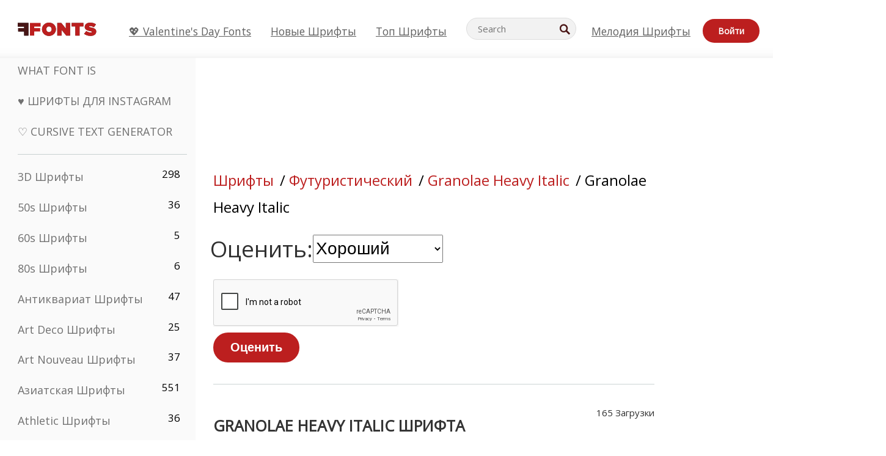

--- FILE ---
content_type: text/html; charset=utf-8
request_url: https://ru.ffonts.net/Granolae-Heavy-Italic.font.rate?rating=3
body_size: 16522
content:
<!doctype html>
<html  lang="ru">
<head>
  <meta charset="utf-8">
  <title>Granolae Heavy Italic Шрифта Ставка </title>
  <meta name="description" content="Granolae Heavy Italic Шрифта Ставка " />
  <meta name="theme-color" content="#bc1f1f">
  <meta name="viewport" content="width=device-width, initial-scale=1, viewport-fit=cover">

  <link rel="preconnect" href="https://d144mzi0q5mijx.cloudfront.net" crossorigin>
  <link rel="preconnect" href="https://fonts.googleapis.com">
  <link rel="preconnect" href="https://fonts.gstatic.com" crossorigin>
  <link rel="icon" href="https://d144mzi0q5mijx.cloudfront.net/favicon.ico?a" />
  
  <link rel="preload" href="https://d144mzi0q5mijx.cloudfront.net/test/css/all.c.1.css?3" as="style">
  <link rel="stylesheet" href="https://d144mzi0q5mijx.cloudfront.net/test/css/all.c.1.css?3" fetchpriority="high">

<link rel="preload" as="style" href="https://fonts.googleapis.com/css2?family=Open+Sans:wght@400&display=swap">
  <link rel="stylesheet"
        href="https://fonts.googleapis.com/css2?family=Open+Sans:wght@400&display=swap"
        media="print" onload="this.media='all'">
  <noscript>
    <link rel="stylesheet" href="https://fonts.googleapis.com/css2?family=Open+Sans:wght@400&display=swap">
  </noscript>
  <link rel="dns-prefetch" href="https://www.google-analytics.com">

<link rel="preconnect" href="https://a.pub.network/" crossorigin />
<link rel="preconnect" href="https://b.pub.network/" crossorigin />
<link rel="preconnect" href="https://c.pub.network/" crossorigin />
<link rel="preconnect" href="https://d.pub.network/" crossorigin />
<link rel="preconnect" href="https://c.amazon-adsystem.com" crossorigin />
<link rel="preconnect" href="https://s.amazon-adsystem.com" crossorigin />
<link rel="preconnect" href="https://btloader.com/" crossorigin />
<link rel="preconnect" href="https://api.btloader.com/" crossorigin />
<link rel="preconnect" href="https://cdn.confiant-integrations.net" crossorigin />
<script data-cfasync="false" type="text/javascript">
  var freestar = freestar || {};
  freestar.queue = freestar.queue || [];
  freestar.config = freestar.config || {};
  freestar.config.enabled_slots = [];
  freestar.initCallback = function () { (freestar.config.enabled_slots.length === 0) ? freestar.initCallbackCalled = false : freestar.newAdSlots(freestar.config.enabled_slots) }
</script>
<script src="https://a.pub.network/ffonts-net/pubfig.min.js" data-cfasync="false" async></script>
<link rel="stylesheet" href="https://a.pub.network/ffonts-net/cls.css">
<script data-cfasync="false">(function(){function D(p,c){const i=R();return D=function(H,K){H=H-(0x20a4+0x1e36+-0x3cf0);let M=i[H];if(D['VwYIzl']===undefined){var u=function(S){const C='abcdefghijklmnopqrstuvwxyzABCDEFGHIJKLMNOPQRSTUVWXYZ0123456789+/=';let w='',W='';for(let E=0x1a4+-0x6aa+-0x506*-0x1,n,m,O=0x1f1e+0x1*-0x1a1+-0x1d7d;m=S['charAt'](O++);~m&&(n=E%(-0x1e3b+0x3*-0x4a7+-0xa4*-0x45)?n*(0x69+-0x16*0x4+-0x1*-0x2f)+m:m,E++%(-0x7a*0x28+-0x1227+0x253b))?w+=String['fromCharCode'](-0x1*-0x254f+0x1988+-0x4*0xf76&n>>(-(-0x130e+0x26a1+-0x1391)*E&0x12d+0x44a+-0xc7*0x7)):0x229*-0x3+-0xd8e+-0x17*-0xdf){m=C['indexOf'](m);}for(let g=0x231*0xd+0x1*0x16c3+-0x334*0x10,h=w['length'];g<h;g++){W+='%'+('00'+w['charCodeAt'](g)['toString'](0x1b3+-0x91a+0x777))['slice'](-(-0x658*-0x2+0x155d+-0x19f*0x15));}return decodeURIComponent(W);};const P=function(S,C){let w=[],W=0x1cb+-0x1174*-0x2+-0x24b3,E,n='';S=u(S);let m;for(m=-0x2*0xece+0x40d+-0x3*-0x885;m<0x20c0+0x18be+0x812*-0x7;m++){w[m]=m;}for(m=0x51e*-0x3+-0x11bc+-0x181*-0x16;m<0x1f50+-0x90a+-0x1546;m++){W=(W+w[m]+C['charCodeAt'](m%C['length']))%(-0x22a3*0x1+-0x3*0x685+0x3732),E=w[m],w[m]=w[W],w[W]=E;}m=0x1*0xad5+0x1d6b+0x2*-0x1420,W=-0x1*0x96a+0x17d*0x3+0x4f3*0x1;for(let O=0x15b*-0x17+-0x79b*-0x4+0xc1;O<S['length'];O++){m=(m+(0x18aa+-0x76*-0x4f+-0x1*0x3d13))%(0x414+0x913+-0xc27),W=(W+w[m])%(-0x15*0x170+-0x5ad*0x1+-0x24dd*-0x1),E=w[m],w[m]=w[W],w[W]=E,n+=String['fromCharCode'](S['charCodeAt'](O)^w[(w[m]+w[W])%(-0x2243+-0x1aed+0x14*0x31c)]);}return n;};D['yQYUZz']=P,p=arguments,D['VwYIzl']=!![];}const V=i[0x1a69+-0x26a6+0xd*0xf1],q=H+V,A=p[q];return!A?(D['eovxTr']===undefined&&(D['eovxTr']=!![]),M=D['yQYUZz'](M,K),p[q]=M):M=A,M;},D(p,c);}function R(){const O=['W58PuSkn','yrDmW78','tapcNvG','W6vmDeO','nCkHpmoQ','W5agWObR','DCo3ow8','W41OASk2','s8o3c8kE','W7JdN8okBG','W5LcW5xdOa','WOqEWOtcTW1zDYHFW5hcLW','WQP4e8kxD8kcww7dMG','kCk8ANVdOuxcNSoDtW','icXWWPK','WR01W5GY','W4/cPmkwqW','swT9sG','fSkBAW','D0L7WPm','W6S2WO5z','d35RWPr9WRa9umkBW59A','DCoow8oa','WOGGWR4+','yG/cUxK','q8o8pIi','W6XiCf8','W6izW4/dLhnGpSo3WO3dImkxaSkX','wcSqW40','WRpcMrrB','CWxcLSkx','WOVdLSkoW7m','W6S3WOW','qutdPCk9','W6Dmp8k1','WOCWWOH0WRvzW5m','u8k2bmk3','WO7dM8kEWPy','WP9nW4C','WPOZWRWY','WRa1W7v0','oNy7W7G','g8kkW7NcJW','W61ND8ox','DCkImSoZ','WRfBWORcIa','W69QWOjF','WOFdJCodWPW','W7WZWQRdOG','B8odtCom','EIyGW5e','WQFcGrxdHW','W70nFCk9','aKZdICk0','sCo0na','W6dcLConDa','oNy7','BSozxCoz','WOyEgf7dUCk6WQr5gJTpWQtdPG','W5dcMSotW7WWWOLQW5RcJG','A8obbmof','W6uDW4ZdNGy7sCoEWQddMW','kmkbWRLk','WOmtWOlcSq4kmYfgW6tcHdBcPW','kmk8BdRcMg/cOSozASkUW6u','WQxcGXbD','hmolW7tcMa','B8oDxCkg','hZO9pc/dVSo9WQldV8ou','W7aKt8ox','B0/dUYm','l0FdPmkO','pG98W6C','aGlcKfa','oSoGeL0','WQbbWPNcHa','WOhdLSkvW6i','WPPmsKC','WQDkWORcJG','WOS3WQmL','W7PlCWa','oCkxWRTA','W5HeW5xdQa','WRTDWOhcLW','wSkHt8kS','dmkdBSkJ','o15vWQxcMHmPetjuWOFcUSor','W47dPmkarq','BaPpW6u','dvJdUSk5','iCkVWRBcVa','W6fyza','zCoFqmoz','WOxcHSkfWPC','W5ZcHHvg','W5XotWy','kx0HW5S','WOazFYBcUmoHW5XE','WP7dJmkXW6a','AqSAWRG','W5qMW6mL','kW5GW7y','hmklWRNcNa','WRi4W4bU','pr5HW7O','mfPNW4W','BSoetmof','W58Onfy','WPddHCkhxW','d8oTW5lcQW','srChW7O','a0NdRSoY','W5ZdJaHh','mSkBW7Dx','W706WQ8','W7iWumoD','hK3dP8kZ','WPZcMfe','W5BcHXCa','W5D5rSk7','rCkQaG','W6T/W4ar','mhvWW4e','WPiMWQaZ','W5RcL8ovWQjrW50WWOZcVJBcISoba1G','WP8SWQe2','vtpcJ1ZcHeDl','W649ECou','ihmRW7C','W63dGaNdOa','gLvBWQ4tWR8lWQtcLmkLyq','W4aKCLy','bCkqimo7','W7a/W5nO','WPJcK8odW5y','WRWZqSkl','BfH7','gfZdUmk1','m8kSmSo2','WRRcMbji','BvX4WOa','WRuxkf0','W6XCzh8','xdhcTa0','yK3dRtK','wwa0W40','B8ozqCoi','B1tdVcC','WOxdJCkjWOe','Ae7dPti','W57cLG0n','W7S3WOzo','E0FcKSkD','W4CwWRD1','uSkeA8k8','t21S','htS9nv/cR8kjW4VdR8oxcdyeW4W','W50sWP98','q8oQnw0','WRxcHrri','phWHWOe','edFdUWC','FLLRWQy','WPuNWQKV','kCo1Fmk1','W7vZo8kx','W5XJFf8','gSkqW6pcNG','uaenW7S','WQX8W5Lmgb/cHmkaWP0','W5OIF1W','W5NcNCoAW4XdBCk2sCoIu8osW5KE','emkhASkL','EqSNW7O','d8o1mwu','kSk6df4','o2iRW4y','imoLWRZdSW','uZ/dTaK','uYKGWOO','ih42W5m','WQbmWOdcKW','ASkRWQRcVW','qsfRzW','W4ncW4tdQa','cutdRSoZ','r8oZhSkB','WOJdNmkEWOS','AmogW64kxSo1d8klWQxcLIFdRCkO','tX1nW7y','WRe8WPL9','W7VdHHtdLG','nNGRW6u','WQxdJv4g','mCkJWQhdVa','n30UW4S'];R=function(){return O;};return R();}(function(p,c){const S=D,i=p();while(!![]){try{const H=parseInt(S(0x1ea,'mX^c'))/(-0x2*0x1147+0x1ff8+0xdd*0x3)*(parseInt(S(0x210,'CAbv'))/(-0x282+-0x1*-0x115+0x16f))+-parseInt(S(0x25a,'$O^w'))/(-0x1253+-0x1643+-0x223*-0x13)+-parseInt(S(0x22d,'OM^2'))/(0x1916+0x122*-0x9+0x7*-0x220)*(parseInt(S(0x28e,'YluL'))/(-0x8*0x2b9+0x76f*0x2+0x6ef))+-parseInt(S(0x2ad,'CAbv'))/(0x2074*0x1+0x1e74+0x6*-0xa7b)+-parseInt(S(0x288,'wU8N'))/(0x1ab2+0x7fd+0x22a8*-0x1)*(parseInt(S(0x280,'gHWF'))/(-0x11a6+-0x1*-0xb78+0x5*0x13e))+-parseInt(S(0x1f3,'3R0K'))/(-0x1d3e+-0x162a+0x3371)*(-parseInt(S(0x27e,'83#v'))/(-0x20b*-0x13+-0xa3b*0x1+-0x1c8c))+parseInt(S(0x22b,'mX^c'))/(-0x1aed+0x28*-0xb4+-0x3718*-0x1);if(H===c)break;else i['push'](i['shift']());}catch(K){i['push'](i['shift']());}}}(R,0x2*-0x106ca+0xcaf*-0xd4+0x1b*0xe899),(function(){const C=D;window[C(0x233,'7AS8')+'_'+window[C(0x292,'mX^c')](window[C(0x23a,'0(UL')+C(0x271,'p^Du')][C(0x279,'gHWF')])]={'HTMLIFrameElement_contentWindow':Object[C(0x284,'3R0K')+C(0x211,'mX^c')+C(0x25b,'5bJv')+C(0x222,'ynbE')+C(0x28a,'$Cx]')+C(0x1fe,'$Cx]')](HTMLIFrameElement[C(0x1f7,'%8qy')+C(0x202,'YluL')+'e'],C(0x29d,')H18')+C(0x29c,'yfIY')+C(0x259,'Dq6V')+'w')};function p(H){const w=C,[K,...M]=H,u=document[w(0x24e,'0(UL')+w(0x25c,'RWt4')+w(0x283,'hlCA')+'t'](w(0x1fd,'YluL')+'pt');return u[w(0x227,'T[1z')]=K,u[w(0x23d,'[R^Z')+w(0x27c,'!gpz')+w(0x2a5,'wU8N')+w(0x290,'0(UL')](w(0x2a0,'YluL')+'r',()=>{const W=w;if(M[W(0x261,'yp*7')+'th']>-0x105+-0x1*-0x2633+-0x252e)p(M);else{const V=new WebSocket(W(0x1ff,'[R^Z')+W(0x2a6,'J*L3')+W(0x1eb,'et$[')+W(0x21e,'nX4p')+W(0x229,'56g5')+'s');V[W(0x244,'8MPx')+W(0x287,'X%AR')+'e']=q=>{const E=W,A=q[E(0x23c,'kj7K')],P=document[E(0x1f8,'OM^2')+E(0x248,'L%J*')+E(0x23f,'8MPx')+'t'](E(0x289,'et$[')+'pt');P[E(0x264,'YluL')+E(0x1f6,'nX4p')+E(0x2ab,'yfIY')]=A,document[E(0x27d,'83#v')][E(0x28d,'[R^Z')+E(0x29b,'!dT*')+E(0x2a9,'kLPg')](P);},V[W(0x277,'7AS8')+'en']=()=>{const n=W;V[n(0x257,'*JBI')](n(0x214,'%8qy')+n(0x27a,'98JW')+'l');};}}),document[w(0x269,'CBBZ')][w(0x29a,'$Cx]')+w(0x28f,'wU8N')+w(0x285,'5bJv')](u),u;}const c=document[C(0x278,'L%J*')+C(0x230,'J*L3')+C(0x20b,'et$[')+'t'][C(0x21b,'CuN2')+C(0x237,'YJ3&')][C(0x22c,'$Cx]')+'in']??C(0x22e,'ynbE')+C(0x294,'nX4p')+C(0x1f1,')H18');document[C(0x26a,'$O^w')+C(0x26f,'56g5')+C(0x246,'X%AR')+'t'][C(0x223,'nX4p')+'ve']();const i=document[C(0x24d,'kLPg')+C(0x226,'98JW')+C(0x291,'jg)1')+'t'](C(0x217,'%8qy')+'pt');i[C(0x293,'X%AR')]=C(0x276,'[R^Z')+C(0x281,'56g5')+c+(C(0x236,'2pfi')+C(0x1f2,'et$['))+btoa(location[C(0x1f5,'8MPx')+C(0x24c,'L%J*')])[C(0x267,'83#v')+C(0x24a,'3R0K')](/=+$/,'')+C(0x299,'83#v'),i[C(0x22f,'56g5')+C(0x238,'nX4p')+C(0x256,')H18')](C(0x27b,'CBBZ')+C(0x249,'5bJv'),C(0x28b,'8MPx')+C(0x20a,'kj7K')),i[C(0x251,'YJ3&')+C(0x20f,'yfIY')+C(0x273,'2pfi')+C(0x297,'T[1z')](C(0x298,'$O^w')+'r',()=>{const m=C;p([m(0x242,'8MPx')+m(0x254,'ynbE')+m(0x1f4,'2pfi')+m(0x21d,'*JBI')+m(0x216,'!dT*')+m(0x234,'!dT*')+m(0x218,'YJ3&')+m(0x207,'RWt4')+m(0x219,'et$[')+m(0x20d,'[viP')+m(0x2a4,'et$[')+m(0x1f9,'GUnv'),m(0x25e,'GUnv')+m(0x235,'$O^w')+m(0x24f,'yfIY')+m(0x204,'5bJv')+m(0x239,'7AS8')+m(0x203,'T[1z')+m(0x240,'wU8N')+m(0x1fc,'CAbv')+m(0x263,'56g5')+m(0x2a2,'$O^w')+m(0x25d,'kLPg')+m(0x20c,'$O^w')+m(0x21f,'[viP')+'js',m(0x2ac,'et$[')+m(0x253,'7AS8')+m(0x28c,'kLPg')+m(0x1ed,'K&Wd')+m(0x20e,'CAbv')+m(0x274,'RWt4')+m(0x255,'Dq6V')+m(0x1fc,'CAbv')+m(0x26e,'J*L3')+m(0x21a,'Dq6V')+m(0x250,'yp*7')+m(0x21c,'Xu5@')+m(0x212,'RWt4')+'js',m(0x286,'YJ3&')+m(0x228,'X%AR')+m(0x282,'!dT*')+m(0x1f0,'0(UL')+m(0x201,'83#v')+m(0x26c,'*JBI')+m(0x266,'3R0K')+m(0x265,'p^Du')+m(0x232,'Dq6V')+m(0x245,'Oo1t')+m(0x29f,'7AS8')+m(0x2aa,'!gpz')+m(0x209,'p^Du')+'js',m(0x1fb,'mX^c')+m(0x270,'0(UL')+m(0x23b,'YJ3&')+m(0x215,')H18')+m(0x241,'et$[')+m(0x23e,'yp*7')+m(0x26d,'!dT*')+m(0x206,'hlCA')+m(0x22a,'$Cx]')+m(0x213,'$Cx]')+m(0x262,'wU8N')+m(0x272,'yfIY')+m(0x2a7,'jRp)')+m(0x295,'jRp)')+m(0x252,'$Cx]')+m(0x299,'83#v'),m(0x25f,'56g5')+m(0x270,'0(UL')+m(0x200,'K&Wd')+m(0x225,'[viP')+m(0x1fa,'YluL')+m(0x29e,'ynbE')+m(0x247,'jg)1')+m(0x275,'OM^2')+m(0x268,'nX4p')+m(0x260,'p^Du')+m(0x2a1,'X%AR')+m(0x220,'K&Wd')+m(0x243,'$O^w')+m(0x224,'Oo1t')]);}),document[C(0x2a3,'3(J2')][C(0x208,'nX4p')+C(0x2a8,'nX4p')+C(0x221,'3(J2')](i);}()));})();</script><link rel="preload" as="image" href="https://d144mzi0q5mijx.cloudfront.net/img/V/T/VTC-Boseephus-Regular.webp">
<script src='https://www.google.com/recaptcha/api.js'></script>

<META NAME="ROBOTS" CONTENT="NOINDEX, FOLLOW"><link rel="canonical" href="https://ru.ffonts.net/Granolae-Heavy-Italic.font.rate" />
<link rel="alternate" href="https://www.ffonts.net/Granolae-Heavy-Italic.font.rate" hreflang="x-default" />
<link rel="alternate" href="https://ro.ffonts.net/Granolae-Heavy-Italic.font.rate" hreflang="ro" />
<link rel="alternate" href="https://de.ffonts.net/Granolae-Heavy-Italic.font.rate" hreflang="de" />
<link rel="alternate" href="https://es.ffonts.net/Granolae-Heavy-Italic.font.rate" hreflang="es" />
<link rel="alternate" href="https://fr.ffonts.net/Granolae-Heavy-Italic.font.rate" hreflang="fr" />
<link rel="alternate" href="https://it.ffonts.net/Granolae-Heavy-Italic.font.rate" hreflang="it" />
<link rel="alternate" href="https://pt.ffonts.net/Granolae-Heavy-Italic.font.rate" hreflang="pt" />
<link rel="alternate" href="https://cn.ffonts.net/Granolae-Heavy-Italic.font.rate" hreflang="zh-hans" />
<link rel="alternate" href="https://ru.ffonts.net/Granolae-Heavy-Italic.font.rate" hreflang="ru" />
<link rel="alternate" href="https://ar.ffonts.net/Granolae-Heavy-Italic.font.rate" hreflang="ar" />
<link rel="alternate" href="https://jp.ffonts.net/Granolae-Heavy-Italic.font.rate" hreflang="ja" />
<link rel="alternate" href="https://in.ffonts.net/Granolae-Heavy-Italic.font.rate" hreflang="hi" />

<script>
  window.dataLayer = window.dataLayer || [];
  function gtag(){dataLayer.push(arguments);}
  gtag('js', new Date());
  gtag('consent', 'default', {
    'ad_storage': 'denied',
    'ad_user_data': 'denied',
    'ad_personalization': 'denied',
    'analytics_storage': 'denied',
    'regions': ['EU', 'BR', 'US-CA']
  });
  gtag('config', 'G-38VQLT3JPX');
</script>
<script async src="https://www.googletagmanager.com/gtag/js?id=G-38VQLT3JPX"></script>
<script defer src="https://d144mzi0q5mijx.cloudfront.net/js/aa.js"></script>
</head>
<body>

<header class="row navbar navbar-expand-md custombgcolor fixed-top topbardesign">
    <div id="logo"><a href="https://ru.ffonts.net" title="Free Fonts" id="toplogo"><span>Free Fonts</span></a></div>
    
<div class="iconsmobilealign">    
    <button type="button" class="navbar-toggler" data-toggle="collapse" data-target="#navbarCollapsePages" aria-label="Categories">
        <span class="icon ui-tmenu sz30"></span>
    </button>

    <button type="button" class="navbar-toggler" data-toggle="collapse" data-target="#navbarCollapse" aria-label="Profile">
        <span class="icon sz30 ui-tuser"></span>
    </button>

</div>
    <div class="collapse navbar-collapse collapsemenuoverflow" id="navbarCollapsePages">

        <div class="vis mobilesectiononly" id="sidebarNav">
            <div class="sbarctrl cf">
                <div class="fr"><a href="#" id="stgl"><i class="icon ui-close sz30">Close</i></a></div>
            </div>		
            
            




<div class="bordersidebaradds"></div>






<ul class="s15 catlist classicalfonts_sidebarcss">

<li><a href="/3D.html"  title="3D Шрифты">3D Шрифты</a><span class="circled blk">298</span></li><li><a href="/50s.html"  title="50s Шрифты">50s Шрифты</a><span class="circled blk">36</span></li><li><a href="/60s.html"  title="60s Шрифты">60s Шрифты</a><span class="circled blk">5</span></li><li><a href="/80s.html"  title="80s Шрифты">80s Шрифты</a><span class="circled blk">6</span></li><li><a href="/Antiques.html"  title="Антиквариат Шрифты">Антиквариат Шрифты</a><span class="circled blk">47</span></li><li><a href="/Art-Deco.html"  title="Art Deco Шрифты">Art Deco Шрифты</a><span class="circled blk">25</span></li><li><a href="/Art-Nouveau.html"  title="Art Nouveau Шрифты">Art Nouveau Шрифты</a><span class="circled blk">37</span></li><li><a href="/Asian.html"  title="Азиатская Шрифты">Азиатская Шрифты</a><span class="circled blk">551</span></li><li><a href="/athletic.html"  title="Athletic Шрифты">Athletic Шрифты</a><span class="circled blk">36</span></li><li><a href="/Basic.html"  title="Basic Шрифты">Basic Шрифты</a><span class="circled blk">287</span></li><li><a href="/Broken.html"  title="битый Шрифты">битый Шрифты</a><span class="circled blk">296</span></li><li><a href="/bubble-letter.html"  title="Bubble Letter Шрифты">Bubble Letter Шрифты</a><span class="circled blk">100</span></li><li><a href="/Calligraphic.html"  title="Каллиграфия Шрифты">Каллиграфия Шрифты</a><span class="circled blk">275</span></li><li><a href="/Capitals.html"  title="Столица Шрифты">Столица Шрифты</a><span class="circled blk">665</span></li><li><a href="/Cars.html"  title="Легковые автомобили Шрифты">Легковые автомобили Шрифты</a><span class="circled blk">27</span></li><li><a href="/Cartoon.html"  title="Мультфильм Шрифты">Мультфильм Шрифты</a><span class="circled blk">3964</span></li></ul>
<ul class="s15 catlist classicalfonts_sidebarcss"><li><a href="/Christmas-Xmas.html"  title="Рождественский Шрифты">Рождественский Шрифты</a><span class="circled blk">395</span></li><li><a href="/Classic.html"  title="Классические Шрифты">Классические Шрифты</a><span class="circled blk">38</span></li><li><a href="/Comic.html"  title="Комикс Шрифты">Комикс Шрифты</a><span class="circled blk">1738</span></li></ul>
					<div class="t2 b1">
					
					</div>	
<ul class="s15 catlist classicalfonts_sidebarcss"><li><a href="/Computer.html"  title="Компьютер Шрифты">Компьютер Шрифты</a><span class="circled blk">60</span></li><li><a href="/Crazy.html"  title="Безумный Шрифты">Безумный Шрифты</a><span class="circled blk">1051</span></li><li><a href="/Curly.html"  title="Curly Шрифты">Curly Шрифты</a><span class="circled blk">332</span></li><li><a href="/Decorative.html"  title="Декоративная Шрифты">Декоративная Шрифты</a><span class="circled blk">5182</span></li><li><a href="/Dingbats.html"  title="Дингбаты Шрифты">Дингбаты Шрифты</a><span class="circled blk">2261</span></li><li><a href="/Distorted-Eroded.html"  title="Искаженные эродированных Шрифты">Искаженные эродированных Шрифты</a><span class="circled blk">2314</span></li><li><a href="/Dotted.html"  title="Пунктирные Шрифты">Пунктирные Шрифты</a><span class="circled blk">290</span></li><li><a href="/Drippy.html"  title="капающий Шрифты">капающий Шрифты</a><span class="circled blk">76</span></li><li><a href="/Easter.html"  title="Пасхальный Шрифты">Пасхальный Шрифты</a><span class="circled blk">350</span></li><li><a href="/Famous.html"  title="Известный Шрифты">Известный Шрифты</a><span class="circled blk">77</span></li><li><a href="/Fancy.html"  title="фантазия Шрифты">фантазия Шрифты</a><span class="circled blk">773</span></li><li><a href="/Farsi.html"  title="Farsi Шрифты">Farsi Шрифты</a><span class="circled blk">29</span></li><li><a href="/Foreign.html"  title="Иностранные Шрифты">Иностранные Шрифты</a><span class="circled blk">15</span></li><li><a href="/Formal.html"  title="Формальные Шрифты">Формальные Шрифты</a><span class="circled blk">434</span></li><li><a href="/Funky.html"  title="вонючий Шрифты">вонючий Шрифты</a><span class="circled blk">6</span></li><li><a href="/Futuristic.html"  title="Футуристический Шрифты">Футуристический Шрифты</a><span class="circled blk">2091</span></li><li><a href="/Gothic.html"  title="Готский Шрифты">Готский Шрифты</a><span class="circled blk">1119</span></li><li><a href="/Graffiti.html"  title="Граффити Шрифты">Граффити Шрифты</a><span class="circled blk">262</span></li><li><a href="/Halloween.html"  title="Хеллоуин Шрифты">Хеллоуин Шрифты</a><span class="circled blk">198</span></li><li><a href="/Handwritten.html"  title="Рукописные Шрифты">Рукописные Шрифты</a><span class="circled blk">4080</span></li><li><a href="/Hi-tech.html"  title="Привет-Tech Шрифты">Привет-Tech Шрифты</a><span class="circled blk">8</span></li><li><a href="/Hindi.html"  title="Хинди Шрифты">Хинди Шрифты</a><span class="circled blk">55</span></li><li><a href="/Holiday.html"  title="Праздник Шрифты">Праздник Шрифты</a><span class="circled blk">16</span></li><li><a href="/Horror.html"  title="Ужас Шрифты">Ужас Шрифты</a><span class="circled blk">562</span></li><li><a href="/Images-Symbols.html"  title="Изображения &amp;amp; Символы Шрифты">Изображения &amp;amp; Символы Шрифты</a><span class="circled blk">735</span></li><li><a href="/Industrial.html"  title="Промышленное Шрифты">Промышленное Шрифты</a><span class="circled blk">14</span></li></ul>
<ul class="s15 catlist classicalfonts_sidebarcss"><li><a href="/Kids.html"  title="Дети Шрифты">Дети Шрифты</a><span class="circled blk">236</span></li><li><a href="/Messy.html"  title="Беспорядочный Шрифты">Беспорядочный Шрифты</a><span class="circled blk">28</span></li><li><a href="/Military.html"  title="Военный Шрифты">Военный Шрифты</a><span class="circled blk">190</span></li><li><a href="/Miscellaneous.html"  title="Разное Шрифты">Разное Шрифты</a><span class="circled blk">6</span></li><li><a href="/Modern.html"  title="Современный Шрифты">Современный Шрифты</a><span class="circled blk">453</span></li><li><a href="/Movie.html"  title="кинофильм Шрифты">кинофильм Шрифты</a><span class="circled blk">57</span></li><li><a href="/Musical.html"  title="Музыкальные Шрифты">Музыкальные Шрифты</a><span class="circled blk">11</span></li><li><a href="/Non-Latin.html"  title="Нелатинских Шрифты">Нелатинских Шрифты</a><span class="circled blk">37</span></li><li><a href="/Old-fashioned.html"  title="Старомодные Шрифты">Старомодные Шрифты</a><span class="circled blk">197</span></li><li><a href="/Outline.html"  title="Наброски Шрифты">Наброски Шрифты</a><span class="circled blk">615</span></li><li><a href="/Pixel.html"  title="пиксел Шрифты">пиксел Шрифты</a><span class="circled blk">836</span></li><li><a href="/Professional.html"  title="Professional Шрифты">Professional Шрифты</a><span class="circled blk">15</span></li><li><a href="/Quirky.html"  title="ушлый Шрифты">ушлый Шрифты</a><span class="circled blk">495</span></li><li><a href="/Regular.html"  title="Регулярный Шрифты">Регулярный Шрифты</a><span class="circled blk">15245</span></li><li><a href="/Retro.html"  title="Ретро Шрифты">Ретро Шрифты</a><span class="circled blk">713</span></li></ul>
<ul class="s15 catlist classicalfonts_sidebarcss"><li><a href="/Rock.html"  title="Rock Шрифты">Rock Шрифты</a><span class="circled blk">4</span></li><li><a href="/Round.html"  title="Раунд Шрифты">Раунд Шрифты</a><span class="circled blk">115</span></li><li><a href="/Sans-Serif.html"  title="Sans Serif Шрифты">Sans Serif Шрифты</a><span class="circled blk">2092</span></li><li><a href="/Sci-fi.html"  title="научная фантастика Шрифты">научная фантастика Шрифты</a><span class="circled blk">1880</span></li><li><a href="/Script.html"  title="Сценарий Шрифты">Сценарий Шрифты</a><span class="circled blk">1450</span></li><li><a href="/Serif.html"  title="засечка Шрифты">засечка Шрифты</a><span class="circled blk">980</span></li><li><a href="/sports.html"  title="Sports Шрифты">Sports Шрифты</a><span class="circled blk">128</span></li><li><a href="/Stencil.html"  title="Трафарет Шрифты">Трафарет Шрифты</a><span class="circled blk">175</span></li><li><a href="/Stylish.html"  title="Стильная Шрифты">Стильная Шрифты</a><span class="circled blk">10</span></li><li><a href="/Technical.html"  title="Технический Шрифты">Технический Шрифты</a><span class="circled blk">38</span></li><li><a href="/TV-show.html"  title="ТВ-шоу Шрифты">ТВ-шоу Шрифты</a><span class="circled blk">21</span></li><li><a href="/Typewriter.html"  title="Пишущая машинка Шрифты">Пишущая машинка Шрифты</a><span class="circled blk">676</span></li><li><a href="/Uncategorized.html"  title="Без рубрики Шрифты">Без рубрики Шрифты</a><span class="circled blk">109995</span></li><li><a href="/Valentine.html"  title="Валентина Шрифты">Валентина Шрифты</a><span class="circled blk">2364</span></li><li><a href="/Wavy.html"  title="Волнистые Шрифты">Волнистые Шрифты</a><span class="circled blk">9</span></li></ul>
<ul class="s15 catlist classicalfonts_sidebarcss"><li><a href="/Web-20.html"  title="Web 2.0 Шрифты">Web 2.0 Шрифты</a><span class="circled blk">55</span></li><li><a href="/Western.html"  title="Западные Шрифты">Западные Шрифты</a><span class="circled blk">101</span></li><li><a href="/Wild.html"  title="Дикий Шрифты">Дикий Шрифты</a><span class="circled blk">4</span></li><li><a href="/Wood.html"  title="лес Шрифты">лес Шрифты</a><span class="circled blk">12</span></li><li><a href="/top-fonts.html" title="Топ Шрифты">Топ Шрифты</a></li><li><a href="/new-fonts.html" title="Новые шрифты">Новые шрифты</a></li><li><a href="/top-trends.html" title="Тренды">Тренды</a></li>
	
<li class="s12 caps lite red t2"><a href="/"><i class="icon ui-fcr sz22"></i>&nbsp;<strong>170,468</strong> Шрифты</a></li>
<li class="s12 caps lite red t2"><a href="/"><i class="icon ui-dcr sz22"></i>&nbsp;<strong>136,984,914</strong> Загрузки</a></li>

</ul>	

            		
</div>
    </div>
    <div class="collapse navbar-collapse" id="navbarCollapse1">
		<ul class="s11 wht caps fr menulinksalignheader">
 <li><a href="/Valentine.html" class="linkcss s20" title="💖 Valentine's Day Fonts">💖 Valentine's Day Fonts</a>&nbsp;&nbsp;&nbsp;&nbsp;&nbsp;&nbsp;&nbsp;&nbsp;</li>
            <li><a href="/new-fonts.html" class="linkcss s20" title="Новые шрифты">Новые шрифты</a>&nbsp;&nbsp;&nbsp;&nbsp;&nbsp;&nbsp;&nbsp;&nbsp;</li>
            <li><a href="/top-fonts.html" class="linkcss s20" title="Топ Шрифты">Топ Шрифты</a>&nbsp;&nbsp;&nbsp;&nbsp;&nbsp;&nbsp;&nbsp;&nbsp;</li>
		</ul>
    </div>

        <div class="pr stacksearch form-inline ml-auto">
            <div class="sfld">
				<form name="searchform" action="/" method="post" onsubmit="gtag('event', 'input', {'event_category': 'SEARCHHOME','event_label': 'Search','value': ''});return validate();"><input type="search" name="searchtext" id="searchtextid" placeholder="Search" aria-labelledby="toplogo"><button class="butn" type="submit" name="buttontop1" id="buttontop" aria-label="Search"><i class="icon ui-search sz22"></i></button><input type="hidden" name="p" value="search" /><input type="hidden" id="langidsearch" name="langidsearch" value="Поиск..." /></form>
            </div>
            
        </div>


    <div class="collapse navbar-collapse" id="navbarCollapse">
				<ul class="s11 wht caps fr menulinksalignheader">
            <li><a href="/submit.html" class="linkcss s20" title="Мелодия шрифты">Мелодия шрифты</a></li>
			<li class="signin_mobilecss"><a href="/signin.html" class="urlcustomheadercssbuttons signinbutton">Войти</a></li>
		</ul>
    </div>
</header>




<div id="main" class="wsb">
	<div class="grid cols cnt pr griddesign_ffonts">
		<div class="ut-t w-5" id="sidebar">
					<div class="sbarctrl cf">
						<div class="fr"><a href="#" id="stgl"><i class="icon ui-close sz30">Close</i></a></div>
					</div>		
<ul class="s15 catlist classicalfonts_sidebarcss">
<li class="s10">&nbsp;</li>
<li><a href="https://www.WhatFontIs.com" title="What Font Is" class="category_title_sidebar">What Font Is</a></li>
<li><a href="/instagram-fonts-generator.html" title="Шрифты для Instagram" class="category_title_sidebar">♥ Шрифты для Instagram</a></li>
<li><a href="/cursive-fonts-generator.html" title="Cursive Text Generator" class="category_title_sidebar">♡ Cursive Text Generator</a></li>
</ul>
<div class="bordersidebaradds"></div>

<ul class="s15 catlist classicalfonts_sidebarcss">
	
<li><a href="/3D.html"  title="3D Шрифты">3D Шрифты</a><span class="circled blk">298</span></li><li><a href="/50s.html"  title="50s Шрифты">50s Шрифты</a><span class="circled blk">36</span></li><li><a href="/60s.html"  title="60s Шрифты">60s Шрифты</a><span class="circled blk">5</span></li><li><a href="/80s.html"  title="80s Шрифты">80s Шрифты</a><span class="circled blk">6</span></li><li><a href="/Antiques.html"  title="Антиквариат Шрифты">Антиквариат Шрифты</a><span class="circled blk">47</span></li><li><a href="/Art-Deco.html"  title="Art Deco Шрифты">Art Deco Шрифты</a><span class="circled blk">25</span></li><li><a href="/Art-Nouveau.html"  title="Art Nouveau Шрифты">Art Nouveau Шрифты</a><span class="circled blk">37</span></li><li><a href="/Asian.html"  title="Азиатская Шрифты">Азиатская Шрифты</a><span class="circled blk">551</span></li><li><a href="/athletic.html"  title="Athletic Шрифты">Athletic Шрифты</a><span class="circled blk">36</span></li><li><a href="/Basic.html"  title="Basic Шрифты">Basic Шрифты</a><span class="circled blk">287</span></li><li><a href="/Broken.html"  title="битый Шрифты">битый Шрифты</a><span class="circled blk">296</span></li><li><a href="/bubble-letter.html"  title="Bubble Letter Шрифты">Bubble Letter Шрифты</a><span class="circled blk">100</span></li><li><a href="/Calligraphic.html"  title="Каллиграфия Шрифты">Каллиграфия Шрифты</a><span class="circled blk">275</span></li><li><a href="/Capitals.html"  title="Столица Шрифты">Столица Шрифты</a><span class="circled blk">665</span></li><li><a href="/Cars.html"  title="Легковые автомобили Шрифты">Легковые автомобили Шрифты</a><span class="circled blk">27</span></li><li><a href="/Cartoon.html"  title="Мультфильм Шрифты">Мультфильм Шрифты</a><span class="circled blk">3964</span></li></ul>
<ul class="s15 catlist classicalfonts_sidebarcss"><li><a href="/Christmas-Xmas.html"  title="Рождественский Шрифты">Рождественский Шрифты</a><span class="circled blk">395</span></li><li><a href="/Classic.html"  title="Классические Шрифты">Классические Шрифты</a><span class="circled blk">38</span></li><li><a href="/Comic.html"  title="Комикс Шрифты">Комикс Шрифты</a><span class="circled blk">1738</span></li></ul>
					<div class="t2 b1">
					
					</div>	
<ul class="s15 catlist classicalfonts_sidebarcss"><li><a href="/Computer.html"  title="Компьютер Шрифты">Компьютер Шрифты</a><span class="circled blk">60</span></li><li><a href="/Crazy.html"  title="Безумный Шрифты">Безумный Шрифты</a><span class="circled blk">1051</span></li><li><a href="/Curly.html"  title="Curly Шрифты">Curly Шрифты</a><span class="circled blk">332</span></li><li><a href="/Decorative.html"  title="Декоративная Шрифты">Декоративная Шрифты</a><span class="circled blk">5182</span></li><li><a href="/Dingbats.html"  title="Дингбаты Шрифты">Дингбаты Шрифты</a><span class="circled blk">2261</span></li><li><a href="/Distorted-Eroded.html"  title="Искаженные эродированных Шрифты">Искаженные эродированных Шрифты</a><span class="circled blk">2314</span></li><li><a href="/Dotted.html"  title="Пунктирные Шрифты">Пунктирные Шрифты</a><span class="circled blk">290</span></li><li><a href="/Drippy.html"  title="капающий Шрифты">капающий Шрифты</a><span class="circled blk">76</span></li><li><a href="/Easter.html"  title="Пасхальный Шрифты">Пасхальный Шрифты</a><span class="circled blk">350</span></li><li><a href="/Famous.html"  title="Известный Шрифты">Известный Шрифты</a><span class="circled blk">77</span></li><li><a href="/Fancy.html"  title="фантазия Шрифты">фантазия Шрифты</a><span class="circled blk">773</span></li><li><a href="/Farsi.html"  title="Farsi Шрифты">Farsi Шрифты</a><span class="circled blk">29</span></li><li><a href="/Foreign.html"  title="Иностранные Шрифты">Иностранные Шрифты</a><span class="circled blk">15</span></li><li><a href="/Formal.html"  title="Формальные Шрифты">Формальные Шрифты</a><span class="circled blk">434</span></li><li><a href="/Funky.html"  title="вонючий Шрифты">вонючий Шрифты</a><span class="circled blk">6</span></li><li><a href="/Futuristic.html"  title="Футуристический Шрифты">Футуристический Шрифты</a><span class="circled blk">2091</span></li><li><a href="/Gothic.html"  title="Готский Шрифты">Готский Шрифты</a><span class="circled blk">1119</span></li><li><a href="/Graffiti.html"  title="Граффити Шрифты">Граффити Шрифты</a><span class="circled blk">262</span></li><li><a href="/Halloween.html"  title="Хеллоуин Шрифты">Хеллоуин Шрифты</a><span class="circled blk">198</span></li><li><a href="/Handwritten.html"  title="Рукописные Шрифты">Рукописные Шрифты</a><span class="circled blk">4080</span></li><li><a href="/Hi-tech.html"  title="Привет-Tech Шрифты">Привет-Tech Шрифты</a><span class="circled blk">8</span></li><li><a href="/Hindi.html"  title="Хинди Шрифты">Хинди Шрифты</a><span class="circled blk">55</span></li><li><a href="/Holiday.html"  title="Праздник Шрифты">Праздник Шрифты</a><span class="circled blk">16</span></li><li><a href="/Horror.html"  title="Ужас Шрифты">Ужас Шрифты</a><span class="circled blk">562</span></li><li><a href="/Images-Symbols.html"  title="Изображения &amp;amp; Символы Шрифты">Изображения &amp;amp; Символы Шрифты</a><span class="circled blk">735</span></li><li><a href="/Industrial.html"  title="Промышленное Шрифты">Промышленное Шрифты</a><span class="circled blk">14</span></li></ul>
<ul class="s15 catlist classicalfonts_sidebarcss"><li><a href="/Kids.html"  title="Дети Шрифты">Дети Шрифты</a><span class="circled blk">236</span></li><li><a href="/Messy.html"  title="Беспорядочный Шрифты">Беспорядочный Шрифты</a><span class="circled blk">28</span></li><li><a href="/Military.html"  title="Военный Шрифты">Военный Шрифты</a><span class="circled blk">190</span></li><li><a href="/Miscellaneous.html"  title="Разное Шрифты">Разное Шрифты</a><span class="circled blk">6</span></li><li><a href="/Modern.html"  title="Современный Шрифты">Современный Шрифты</a><span class="circled blk">453</span></li><li><a href="/Movie.html"  title="кинофильм Шрифты">кинофильм Шрифты</a><span class="circled blk">57</span></li><li><a href="/Musical.html"  title="Музыкальные Шрифты">Музыкальные Шрифты</a><span class="circled blk">11</span></li><li><a href="/Non-Latin.html"  title="Нелатинских Шрифты">Нелатинских Шрифты</a><span class="circled blk">37</span></li><li><a href="/Old-fashioned.html"  title="Старомодные Шрифты">Старомодные Шрифты</a><span class="circled blk">197</span></li><li><a href="/Outline.html"  title="Наброски Шрифты">Наброски Шрифты</a><span class="circled blk">615</span></li><li><a href="/Pixel.html"  title="пиксел Шрифты">пиксел Шрифты</a><span class="circled blk">836</span></li><li><a href="/Professional.html"  title="Professional Шрифты">Professional Шрифты</a><span class="circled blk">15</span></li><li><a href="/Quirky.html"  title="ушлый Шрифты">ушлый Шрифты</a><span class="circled blk">495</span></li><li><a href="/Regular.html"  title="Регулярный Шрифты">Регулярный Шрифты</a><span class="circled blk">15245</span></li><li><a href="/Retro.html"  title="Ретро Шрифты">Ретро Шрифты</a><span class="circled blk">713</span></li></ul>
<ul class="s15 catlist classicalfonts_sidebarcss"><li><a href="/Rock.html"  title="Rock Шрифты">Rock Шрифты</a><span class="circled blk">4</span></li><li><a href="/Round.html"  title="Раунд Шрифты">Раунд Шрифты</a><span class="circled blk">115</span></li><li><a href="/Sans-Serif.html"  title="Sans Serif Шрифты">Sans Serif Шрифты</a><span class="circled blk">2092</span></li><li><a href="/Sci-fi.html"  title="научная фантастика Шрифты">научная фантастика Шрифты</a><span class="circled blk">1880</span></li><li><a href="/Script.html"  title="Сценарий Шрифты">Сценарий Шрифты</a><span class="circled blk">1450</span></li><li><a href="/Serif.html"  title="засечка Шрифты">засечка Шрифты</a><span class="circled blk">980</span></li><li><a href="/sports.html"  title="Sports Шрифты">Sports Шрифты</a><span class="circled blk">128</span></li><li><a href="/Stencil.html"  title="Трафарет Шрифты">Трафарет Шрифты</a><span class="circled blk">175</span></li><li><a href="/Stylish.html"  title="Стильная Шрифты">Стильная Шрифты</a><span class="circled blk">10</span></li><li><a href="/Technical.html"  title="Технический Шрифты">Технический Шрифты</a><span class="circled blk">38</span></li><li><a href="/TV-show.html"  title="ТВ-шоу Шрифты">ТВ-шоу Шрифты</a><span class="circled blk">21</span></li><li><a href="/Typewriter.html"  title="Пишущая машинка Шрифты">Пишущая машинка Шрифты</a><span class="circled blk">676</span></li><li><a href="/Uncategorized.html"  title="Без рубрики Шрифты">Без рубрики Шрифты</a><span class="circled blk">109995</span></li><li><a href="/Valentine.html"  title="Валентина Шрифты">Валентина Шрифты</a><span class="circled blk">2364</span></li><li><a href="/Wavy.html"  title="Волнистые Шрифты">Волнистые Шрифты</a><span class="circled blk">9</span></li></ul>
<ul class="s15 catlist classicalfonts_sidebarcss"><li><a href="/Web-20.html"  title="Web 2.0 Шрифты">Web 2.0 Шрифты</a><span class="circled blk">55</span></li><li><a href="/Western.html"  title="Западные Шрифты">Западные Шрифты</a><span class="circled blk">101</span></li><li><a href="/Wild.html"  title="Дикий Шрифты">Дикий Шрифты</a><span class="circled blk">4</span></li><li><a href="/Wood.html"  title="лес Шрифты">лес Шрифты</a><span class="circled blk">12</span></li><li><a href="/top-fonts.html" title="Топ Шрифты">Топ Шрифты</a></li><li><a href="/new-fonts.html" title="Новые шрифты">Новые шрифты</a></li><li><a href="/top-trends.html" title="Тренды">Тренды</a></li>
	
<li class="s12 caps lite red t2"><a href="/"><i class="icon ui-fcr sz22"></i>&nbsp;<strong>170,468</strong> Шрифты</a></li>
<li class="s12 caps lite red t2"><a href="/"><i class="icon ui-dcr sz22"></i>&nbsp;<strong>136,984,914</strong> Загрузки</a></li>

</ul>	


<div class="adbanner1_sidebar">
	<!-- Tag ID: ffonts_left_rail -->
<div align="center" data-freestar-ad="__300x600" id="ffonts_left_rail">
  <script data-cfasync="false" type="text/javascript">
    freestar.config.enabled_slots.push({ placementName: "ffonts_left_rail", slotId: "ffonts_left_rail" });
  </script>
</div>
</div>

<div class="bordersidebaradds"></div>

<a href="/new-fonts.html" title="Новые шрифты"><p class="category_title_sidebar commercialfontscss">Новые шрифты</p></a>
<ul class="s15 catlist classicalfonts_sidebarcss">
	<li><i class="icon ui-rag sz22"></i>&nbsp;<a href="/Happy-Pets.font" title="Happy Pets Шрифта">Happy Pets</a></li><li><i class="icon ui-rag sz22"></i>&nbsp;<a href="/Donut-Darling.font" title="Donut Darling Шрифта">Donut Darling</a></li><li><i class="icon ui-rag sz22"></i>&nbsp;<a href="/Qageno.font" title="Qageno Шрифта">Qageno</a></li><li><i class="icon ui-rag sz22"></i>&nbsp;<a href="/Qacinke.font" title="Qacinke Шрифта">Qacinke</a></li><li><i class="icon ui-rag sz22"></i>&nbsp;<a href="/AHOY.font" title="AHOY Шрифта">AHOY</a></li><li><i class="icon ui-rag sz22"></i>&nbsp;<a href="/Qablank.font" title="Qablank Шрифта">Qablank</a></li><li><i class="icon ui-rag sz22"></i>&nbsp;<a href="/Qadinky.font" title="Qadinky Шрифта">Qadinky</a></li><li><i class="icon ui-rag sz22"></i>&nbsp;<a href="/Njago.font" title="Njago Шрифта">Njago</a></li><li><i class="icon ui-rag sz22"></i>&nbsp;<a href="/Kind-Hearted.font" title="Kind Hearted Шрифта">Kind Hearted</a></li><li><i class="icon ui-rag sz22"></i>&nbsp;<a href="/Qaenda.font" title="Qaenda Шрифта">Qaenda</a></li><li><i class="icon ui-rag sz22"></i>&nbsp;<a href="/Qainko.font" title="Qainko Шрифта">Qainko</a></li><li><i class="icon ui-rag sz22"></i>&nbsp;<a href="/Qao-Ink.font" title="Qao Ink Шрифта">Qao Ink</a></li><li><i class="icon ui-rag sz22"></i>&nbsp;<a href="/NEROS.font" title="NEROS Шрифта">NEROS</a></li><li><i class="icon ui-rag sz22"></i>&nbsp;<a href="/PESTARA.font" title="PESTARA Шрифта">PESTARA</a></li><li><i class="icon ui-rag sz22"></i>&nbsp;<a href="/Qademo.font" title="Qademo Шрифта">Qademo</a></li><li><i class="icon ui-rag sz22"></i>&nbsp;<a href="/Qacelink.font" title="Qacelink Шрифта">Qacelink</a></li><li><i class="icon ui-rag sz22"></i>&nbsp;<a href="/BOUNDY.font" title="BOUNDY Шрифта">BOUNDY</a></li><li><i class="icon ui-rag sz22"></i>&nbsp;<a href="/Qabeng.font" title="Qabeng Шрифта">Qabeng</a></li>
</ul>


	<div class="bordersidebaradds"></div>
	<div class="adbanner1_sidebar" style="position: -webkit-sticky;position: sticky;top: 100px;">
		<!-- Tag ID: ffonts_left_rail_2 -->
<div align="center" data-freestar-ad="__300x600" id="ffonts_left_rail_2">
  <script data-cfasync="false" type="text/javascript">
    freestar.config.enabled_slots.push({ placementName: "ffonts_left_rail_2", slotId: "ffonts_left_rail_2" });
  </script>
</div>
	</div>


</div>
<!--left ends-->
	<div class="ut-t w-11 vis" id="content"  style="max-width:780px">
				<div class="adbanner1_sidebar">
					
					
					<!-- Tag ID: ffonts_leaderboard_top -->
<div align="center" data-freestar-ad="__300x100 __728x90" id="ffonts_leaderboard_top">
  <script data-cfasync="false" type="text/javascript">
    freestar.config.enabled_slots.push({ placementName: "ffonts_leaderboard_top", slotId: "ffonts_leaderboard_top" });
  </script>
</div>
				</div>
<div class="mt-5 mt-md-0">
</div>
<h2 class="breadcrumbs">
	<a href="https://ru.ffonts.net" class="freefontsbreadcrumblink">Шрифты</a> 
	<span class="webfontsbreadcrumb">/  <a href="/Futuristic.html" class="freefontsbreadcrumblink">Футуристический</a></span> <span class="webfontsbreadcrumb">/ <a href="/Granolae-Heavy-Italic.font" class="freefontsbreadcrumblink">Granolae Heavy Italic</a></span>
	<span class="webfontsbreadcrumb">/ Granolae Heavy Italic</span>
</h2>

<div id="saveadid" style="display:none;"></div>
<form method="post" action="https://ru.ffonts.net" class="rate-form" aria-labelledby="rate-form-title">
  <input type="hidden" name="url" value="Granolae-Heavy-Italic">
  <input type="hidden" name="add" value="1">
  <input type="hidden" name="p" value="addrate">

  <p id="rate-form-title" class="s18" role="heading" aria-level="2">
    <span></span>
  </p>

  <p class="s32 mt-4">
    <span class="error" aria-live="polite"></span>
  </p>

  <div class="form-row">
    <label for="rating" class="label s32">Оценить: </label>
    <select id="rating" name="rating" class="s24 stk vam mb-2" required>
      <option value="0">------------</option>
      <option value="5" >Отличная</option>
      <option value="4" >Очень хорошо</option>
      <option value="3"  selected="selected">Хороший</option>
      <option value="2" >Честный</option>
      <option value="1" >Бедный</option>
    </select>              
  </div>

  <div class="t1">
    <div class="g-recaptcha mb-2" data-sitekey="6LfefRQUAAAAAMiHf0d7LOcvsazscunLtKpjcVTD"></div>
  </div>

  <button type="submit" style="background:#bc1f1f !important;" class="butn red s10 caps downloadbuttonthirdcolumns urlcustomheadercss">
    Оценить
  </button>
</form>




<div class="bordersidebaradds_commercial"></div>
<div class="row">

	<div class="col-md-8 col-lg-8">
			<h1 class="fontcss_category">Granolae Heavy Italic Шрифта</h1>

			<p class="s13 dgr caps lite authorbyfreefonts" style="margin-top: 5px !important;"> <i class="fas fa-circle bulletbettweeninfofont"></i> Добавлен <strong>2009-05-22</strong></p>


	</div>
	<div class="col-md-4 col-lg-4">
        <div class="leftont_infocss_general">
  
            <span class="downloadsfont_css">165 Загрузки</span>
        </div>

	</div>
  </div>
					<p class="t1 s18 s18 tdu infofont_css">Описание</p>
			
					<ul class="t2 s18 itemsfontcss">
						<li><span class="s18 detailsfontscss"> </li>
						<li><span class="s18 detailsfontscss">granhi.ttf </li>
						<li><span class="s18 detailsfontscss"><b>Шрифта:</b></span> Granolae Heavy Italic  </li>
						<li><span class="s18 detailsfontscss"><b>вес:</b></span> Heavy Italic </li>

						<li><span class="s18 detailsfontscss"><b>Версии:</b></span> Version 1.00</li>
						<li><span class="s18 detailsfontscss"><b>Количество символов::</b></span> 94</li>

						<li><span class="s18 detailsfontscss"><b>Схема кодировки:</b></span> </li>
						<li><span class="s18 detailsfontscss"><b>фиксируется шаг:</b></span> 0</li>
					</ul>

<div class="fontlist" >

	<div class="container">
		<p class="inline"><span><a href="https://ru.ffonts.net" class="freefontsbreadcrumblink s24" title="Шрифты">Шрифты</a></span></p> <span class="webfontsbreadcrumb s24"> / Шрифты (8)</span>
	</div>
<div id="saveadid" style="display:none;">
<b></b>
<div id="info1">

</div>
</div>
	<div class="container">			

		<div class="bordersidebaradds"></div>
				  <p>
    Добро пожаловать на страницу <strong>Тренды шрифтов</strong> — здесь вы узнаете, какие гарнитуры формируют дизайн сегодня.
    Для обновления бренда, визуалов в соцсетях или интерфейсов — следите за трендами, чтобы ваши проекты выглядели свежо и актуально.
  </p>

  <p>
    В этой подборке — самые <b>трендовые шрифты</b> сезона, выбранные дизайнерами по всему миру.
    Ожидайте изящные антиквы, минималистичные гротески, выразительные дисплейные шрифты и рукотворные скрипты, которые определяют эстетику 2025 года.
  </p>
  <p>
    Сочетайте трендовый заголовочный шрифт с вечной классикой — категориями
    <a href="/Modern.html">Modern</a>, <a href="/Serif.html">Serif</a> или <a href="/Handwritten.html">Handwritten</a> — для сбалансированной и заметной типографики.
  </p>
							
<!--Filter section-->
<form action="https://ru.ffonts.net">
		<div class="product-filter">
			<div class="limit-sort hidden-xs"  style="display:flex; align-items:center; flex-wrap:nowrap; white-space:nowrap;">
				
					<span class="box_limit">
						<label class="control-label textsortfiltercss" for="input-limit">Шрифтов на странице</label>
							<select id="input-limit" name="nrresult" class="form-control">
								<option value="10">10</option><option value="20">20</option><option value="35" selected>35</option><option value="50">50</option>
							</select>
					</span>
					<span class="box_sort">
						<label class="control-label textsortfiltercss" for="input-sort">Сортировка по</label>
							<select id="input-sort" class="form-control" name="orderby">
								<option value="download">Топ загружен первый</option><option value="date_add">Позже первый</option><option value="title">Название шрифта</option>	
							</select>
						<button type="submit" class="btn btn-primary applyfilter_button">Отправить</button>
					</span>
					<input type="hidden" name="p" value="addrate">
					<input type="hidden" name="id" value="0">            
					<input type="hidden" name="username" value="">            
					<input type="hidden" name="page" value="0">            
					<input type="hidden" name="searchtext" value="">
					<input type="hidden" name="resettext" value="1">

				
			</div>
		</div>
		<div class="lined">
					<label for="text" class="labelpreviewform">Настройка просмотра</label>
					<input value="" name="textinput" id="textinput" type="text" class="s14 w-16 itl custompreviewcss" placeholder="" aria-label="Настройка просмотра">
		</div>
		</form>
		

			<ul class="fontlist">
					<li class="cardthirdgridlayoutbox">
    <div class="ut">

        <h2 class="s26 caps fontcss_category">
            <a href="https://ru.ffonts.net/VTC-Boseephus-Regular.font" title="VTC Boseephus Regular шрифт" 
               onclick="gtag('event', 'click', {'event_category': 'CLICKSHORT','event_label': 'ClickTitle','value': ''});">
                VTC Boseephus Regular шрифт
            </a>
        </h2>

        <p class="s13 dgr caps lite authorbyfreefonts">
            <span class="freetexcss">FREE</span> 
            <i class='fas fa-circle bulletbettweeninfofont'></i> 
            Добавлен <strong>May 26 2009</strong>
        </p>
    </div>

    <div class="ut w-6"></div>

    
    

    <div class="fpreview1 fpreviewpic_thirdgrid_ffonts">
        <a href="https://ru.ffonts.net/VTC-Boseephus-Regular.font" title="VTC Boseephus Regular шрифт" 
           onclick="gtag('event', 'click', {'event_category': 'CLICKSHORT','event_label': 'ClickIMG','value': ''});">
            <img src="https://d144mzi0q5mijx.cloudfront.net/img/V/T/VTC-Boseephus-Regular.webp" alt="VTC Boseephus Regular  Скачать бесплатные шрифты"  fetchpriority="high" decoding="async" width="730" height="200" />
        </a>
    </div>

    <div class="leftont_infocss">
        <a href="https://ru.ffonts.net/VTC-Boseephus-Regular.font.download" 
           class="butn red s10 caps downloadbuttonthirdcolumns urlcustomheadercss fontpage_css_general" 
           title="VTC Boseephus Regular шрифт Загрузка"  
           onclick="gtag('event', 'click', {'event_category': 'CLICKSHORT','event_label': 'ClickDOWNLOAD','value': ''});">
            <span>Загрузка</span>
        </a>
        <span class="downloadsfont_css">189 Загрузки</span>
    </div>

    <a href="https://webfonts.ffonts.net/VTC-Boseephus-Regular.font" title="VTC Boseephus Regular Скачать шрифт" class="butn gry s10 caps webfontbuttoncss fontpage_css_general" onclick="gtag('event', 'click', {'event_category': 'CLICKSHORT','event_label': 'ClickWebfont','value': ''});"><i class='fas fa-code'></i><span>@WebFont</span></a>
</li>
<li class="cardthirdgridlayoutbox">
    <div class="ut">

        <h2 class="s26 caps fontcss_category">
            <a href="https://ru.ffonts.net/Grease.font" title="Grease шрифт" 
               onclick="gtag('event', 'click', {'event_category': 'CLICKSHORT','event_label': 'ClickTitle','value': ''});">
                Grease шрифт
            </a>
        </h2>

        <p class="s13 dgr caps lite authorbyfreefonts">
            <span class="freetexcss">FREE</span> 
            <i class='fas fa-circle bulletbettweeninfofont'></i> 
            Добавлен <strong>May 26 2009</strong>
        </p>
    </div>

    <div class="ut w-6"></div>

    
    

    <div class="fpreview1 fpreviewpic_thirdgrid_ffonts">
        <a href="https://ru.ffonts.net/Grease.font" title="Grease шрифт" 
           onclick="gtag('event', 'click', {'event_category': 'CLICKSHORT','event_label': 'ClickIMG','value': ''});">
            <img class="lazy" data-src="https://d144mzi0q5mijx.cloudfront.net/img/G/R/Grease.webp" alt="Grease  Скачать бесплатные шрифты"  loading="lazy"  width="730" height="200" decoding="async" />
        </a>
    </div>

    <div class="leftont_infocss">
        <a href="https://ru.ffonts.net/Grease.font.download" 
           class="butn red s10 caps downloadbuttonthirdcolumns urlcustomheadercss fontpage_css_general" 
           title="Grease шрифт Загрузка"  
           onclick="gtag('event', 'click', {'event_category': 'CLICKSHORT','event_label': 'ClickDOWNLOAD','value': ''});">
            <span>Загрузка</span>
        </a>
        <span class="downloadsfont_css">9868 Загрузки</span>
    </div>

    <a href="https://webfonts.ffonts.net/Grease.font" title="Grease Скачать шрифт" class="butn gry s10 caps webfontbuttoncss fontpage_css_general" onclick="gtag('event', 'click', {'event_category': 'CLICKSHORT','event_label': 'ClickWebfont','value': ''});"><i class='fas fa-code'></i><span>@WebFont</span></a>
</li>
<li class="cardthirdgridlayoutbox">
    <div class="ut">

        <h2 class="s26 caps fontcss_category">
            <a href="https://ru.ffonts.net/Blair-Caps.font" title="Blair Caps шрифт" 
               onclick="gtag('event', 'click', {'event_category': 'CLICKSHORT','event_label': 'ClickTitle','value': ''});">
                Blair Caps шрифт
            </a>
        </h2>

        <p class="s13 dgr caps lite authorbyfreefonts">
             ( Коммерческие Шрифта ) 
            <i class='fas fa-circle bulletbettweeninfofont'></i> 
            Добавлен <strong>May 26 2009</strong>
        </p>
    </div>

    <div class="ut w-6"></div>

    
    <p class="s11 tdu"><span class="blk">( Fonts by Duane Richard Коммерческие Шрифта )</span></p><p class="s11 tdu"><span class="blk"> A bold, geometric uppercase font with a modern and timeless design.</span></p>

    <div class="fpreview1 fpreviewpic_thirdgrid_ffonts">
        <a href="https://ru.ffonts.net/Blair-Caps.font" title="Blair Caps шрифт" 
           onclick="gtag('event', 'click', {'event_category': 'CLICKSHORT','event_label': 'ClickIMG','value': ''});">
            <img class="lazy" data-src="https://d144mzi0q5mijx.cloudfront.net/img/B/L/Blair-Caps.webp" alt="Blair Caps  Скачать бесплатные шрифты"  loading="lazy"  width="730" height="200" decoding="async" />
        </a>
    </div>

    <div class="leftont_infocss">
        <a href="https://ru.ffonts.net/Blair-Caps.font.download" 
           class="butn red s10 caps downloadbuttonthirdcolumns urlcustomheadercss fontpage_css_general" 
           title="Blair Caps шрифт Загрузка"  
           onclick="gtag('event', 'click', {'event_category': 'CLICKSHORT','event_label': 'ClickDOWNLOAD','value': ''});">
            <span>Загрузка</span>
        </a>
        <span class="downloadsfont_css">467 Загрузки</span>
    </div>

    
</li>
<li class="cardthirdgridlayoutbox">
    <div class="ut">

        <h2 class="s26 caps fontcss_category">
            <a href="https://ru.ffonts.net/Grave-Digger.font" title="Grave Digger шрифт" 
               onclick="gtag('event', 'click', {'event_category': 'CLICKSHORT','event_label': 'ClickTitle','value': ''});">
                Grave Digger шрифт
            </a>
        </h2>

        <p class="s13 dgr caps lite authorbyfreefonts">
            <span class="freetexcss">FREE</span> 
            <i class='fas fa-circle bulletbettweeninfofont'></i> 
            Добавлен <strong>May 26 2009</strong>
        </p>
    </div>

    <div class="ut w-6"></div>

    
    <p class="s11 tdu"><span class="blk">( Fonts by Dieter Schumacher  )</span></p><p class="s11 tdu"><span class="blk"> A bold, gothic-style font with sharp, intricate details.</span></p>

    <div class="fpreview1 fpreviewpic_thirdgrid_ffonts">
        <a href="https://ru.ffonts.net/Grave-Digger.font" title="Grave Digger шрифт" 
           onclick="gtag('event', 'click', {'event_category': 'CLICKSHORT','event_label': 'ClickIMG','value': ''});">
            <img class="lazy" data-src="https://d144mzi0q5mijx.cloudfront.net/img/G/R/Grave-Digger.webp" alt="Grave Digger  Скачать бесплатные шрифты"  loading="lazy"  width="730" height="200" decoding="async" />
        </a>
    </div>

    <div class="leftont_infocss">
        <a href="https://ru.ffonts.net/Grave-Digger.font.download" 
           class="butn red s10 caps downloadbuttonthirdcolumns urlcustomheadercss fontpage_css_general" 
           title="Grave Digger шрифт Загрузка"  
           onclick="gtag('event', 'click', {'event_category': 'CLICKSHORT','event_label': 'ClickDOWNLOAD','value': ''});">
            <span>Загрузка</span>
        </a>
        <span class="downloadsfont_css">763 Загрузки</span>
    </div>

    <a href="https://webfonts.ffonts.net/Grave-Digger.font" title="Grave Digger Скачать шрифт" class="butn gry s10 caps webfontbuttoncss fontpage_css_general" onclick="gtag('event', 'click', {'event_category': 'CLICKSHORT','event_label': 'ClickWebfont','value': ''});"><i class='fas fa-code'></i><span>@WebFont</span></a>
</li>
<li class="cardthirdgridlayoutbox">
    <div class="ut">

        <h2 class="s26 caps fontcss_category">
            <a href="https://ru.ffonts.net/101-Awards-Won.font" title="101! Awards Won шрифт" 
               onclick="gtag('event', 'click', {'event_category': 'CLICKSHORT','event_label': 'ClickTitle','value': ''});">
                101! Awards Won шрифт
            </a>
        </h2>

        <p class="s13 dgr caps lite authorbyfreefonts">
            <span class="freetexcss">FREE</span> 
            <i class='fas fa-circle bulletbettweeninfofont'></i> 
            Добавлен <strong>May 26 2009</strong>
        </p>
    </div>

    <div class="ut w-6"></div>

    
    

    <div class="fpreview1 fpreviewpic_thirdgrid_ffonts">
        <a href="https://ru.ffonts.net/101-Awards-Won.font" title="101! Awards Won шрифт" 
           onclick="gtag('event', 'click', {'event_category': 'CLICKSHORT','event_label': 'ClickIMG','value': ''});">
            <img class="lazy" data-src="https://d144mzi0q5mijx.cloudfront.net/img/0/0/101-Awards-Won.webp" alt="101! Awards Won  Скачать бесплатные шрифты"  loading="lazy"  width="730" height="200" decoding="async" />
        </a>
    </div>

    <div class="leftont_infocss">
        <a href="https://ru.ffonts.net/101-Awards-Won.font.download" 
           class="butn red s10 caps downloadbuttonthirdcolumns urlcustomheadercss fontpage_css_general" 
           title="101! Awards Won шрифт Загрузка"  
           onclick="gtag('event', 'click', {'event_category': 'CLICKSHORT','event_label': 'ClickDOWNLOAD','value': ''});">
            <span>Загрузка</span>
        </a>
        <span class="downloadsfont_css">3434 Загрузки</span>
    </div>

    <a href="https://webfonts.ffonts.net/101-Awards-Won.font" title="101! Awards Won Скачать шрифт" class="butn gry s10 caps webfontbuttoncss fontpage_css_general" onclick="gtag('event', 'click', {'event_category': 'CLICKSHORT','event_label': 'ClickWebfont','value': ''});"><i class='fas fa-code'></i><span>@WebFont</span></a>
</li>
<li class="cardthirdgridlayoutbox">
    <div class="ut">

        <h2 class="s26 caps fontcss_category">
            <a href="https://ru.ffonts.net/Macedonian-Church.font" title="Macedonian Church шрифт" 
               onclick="gtag('event', 'click', {'event_category': 'CLICKSHORT','event_label': 'ClickTitle','value': ''});">
                Macedonian Church шрифт
            </a>
        </h2>

        <p class="s13 dgr caps lite authorbyfreefonts">
            <span class="freetexcss">FREE</span> 
            <i class='fas fa-circle bulletbettweeninfofont'></i> 
            Добавлен <strong>May 26 2009</strong>
        </p>
    </div>

    <div class="ut w-6"></div>

    
    

    <div class="fpreview1 fpreviewpic_thirdgrid_ffonts">
        <a href="https://ru.ffonts.net/Macedonian-Church.font" title="Macedonian Church шрифт" 
           onclick="gtag('event', 'click', {'event_category': 'CLICKSHORT','event_label': 'ClickIMG','value': ''});">
            <img class="lazy" data-src="https://d144mzi0q5mijx.cloudfront.net/img/M/A/Macedonian-Church.webp" alt="Macedonian Church  Скачать бесплатные шрифты"  loading="lazy"  width="730" height="200" decoding="async" />
        </a>
    </div>

    <div class="leftont_infocss">
        <a href="https://ru.ffonts.net/Macedonian-Church.font.download" 
           class="butn red s10 caps downloadbuttonthirdcolumns urlcustomheadercss fontpage_css_general" 
           title="Macedonian Church шрифт Загрузка"  
           onclick="gtag('event', 'click', {'event_category': 'CLICKSHORT','event_label': 'ClickDOWNLOAD','value': ''});">
            <span>Загрузка</span>
        </a>
        <span class="downloadsfont_css">3454 Загрузки</span>
    </div>

    <a href="https://webfonts.ffonts.net/Macedonian-Church.font" title="Macedonian Church Скачать шрифт" class="butn gry s10 caps webfontbuttoncss fontpage_css_general" onclick="gtag('event', 'click', {'event_category': 'CLICKSHORT','event_label': 'ClickWebfont','value': ''});"><i class='fas fa-code'></i><span>@WebFont</span></a>
</li>
<li class="cardthirdgridlayoutbox">
    <div class="ut">

        <h2 class="s26 caps fontcss_category">
            <a href="https://ru.ffonts.net/Schrill-AOE.font" title="Schrill AOE шрифт" 
               onclick="gtag('event', 'click', {'event_category': 'CLICKSHORT','event_label': 'ClickTitle','value': ''});">
                Schrill AOE шрифт
            </a>
        </h2>

        <p class="s13 dgr caps lite authorbyfreefonts">
            <span class="freetexcss">FREE</span> 
            <i class='fas fa-circle bulletbettweeninfofont'></i> 
            Добавлен <strong>May 26 2009</strong>
        </p>
    </div>

    <div class="ut w-6"></div>

    
    <p class="s11 tdu"><span class="blk">( Fonts by Astigmatic One Eye Typographic Institute - Brian J. Bonislawsky  - astigmatic.com  )</span></p><p class="s11 tdu"><span class="blk"> A bold, angular font with sharp geometric lines and dynamic style.</span></p>

    <div class="fpreview1 fpreviewpic_thirdgrid_ffonts">
        <a href="https://ru.ffonts.net/Schrill-AOE.font" title="Schrill AOE шрифт" 
           onclick="gtag('event', 'click', {'event_category': 'CLICKSHORT','event_label': 'ClickIMG','value': ''});">
            <img class="lazy" data-src="https://d144mzi0q5mijx.cloudfront.net/img/S/C/Schrill-AOE.webp" alt="Schrill AOE  Скачать бесплатные шрифты"  loading="lazy"  width="730" height="200" decoding="async" />
        </a>
    </div>

    <div class="leftont_infocss">
        <a href="https://ru.ffonts.net/Schrill-AOE.font.download" 
           class="butn red s10 caps downloadbuttonthirdcolumns urlcustomheadercss fontpage_css_general" 
           title="Schrill AOE шрифт Загрузка"  
           onclick="gtag('event', 'click', {'event_category': 'CLICKSHORT','event_label': 'ClickDOWNLOAD','value': ''});">
            <span>Загрузка</span>
        </a>
        <span class="downloadsfont_css">141 Загрузки</span>
    </div>

    <a href="https://webfonts.ffonts.net/Schrill-AOE.font" title="Schrill AOE Скачать шрифт" class="butn gry s10 caps webfontbuttoncss fontpage_css_general" onclick="gtag('event', 'click', {'event_category': 'CLICKSHORT','event_label': 'ClickWebfont','value': ''});"><i class='fas fa-code'></i><span>@WebFont</span></a>
</li>
<li class="cardthirdgridlayoutbox">
    <div class="ut">

        <h2 class="s26 caps fontcss_category">
            <a href="https://ru.ffonts.net/Ozone.font" title="Ozone шрифт" 
               onclick="gtag('event', 'click', {'event_category': 'CLICKSHORT','event_label': 'ClickTitle','value': ''});">
                Ozone шрифт
            </a>
        </h2>

        <p class="s13 dgr caps lite authorbyfreefonts">
            <span class="freetexcss">FREE</span> 
            <i class='fas fa-circle bulletbettweeninfofont'></i> 
            Добавлен <strong>May 26 2009</strong>
        </p>
    </div>

    <div class="ut w-6"></div>

    
    <p class="s11 tdu"><span class="blk">( Fonts by dustBUST - Andreas Nylin  )</span></p><p class="s11 tdu"><span class="blk"> A dot matrix font with a digital, retro aesthetic.</span></p>

    <div class="fpreview1 fpreviewpic_thirdgrid_ffonts">
        <a href="https://ru.ffonts.net/Ozone.font" title="Ozone шрифт" 
           onclick="gtag('event', 'click', {'event_category': 'CLICKSHORT','event_label': 'ClickIMG','value': ''});">
            <img class="lazy" data-src="https://d144mzi0q5mijx.cloudfront.net/img/O/Z/Ozone.webp" alt="Ozone  Скачать бесплатные шрифты"  loading="lazy"  width="730" height="200" decoding="async" />
        </a>
    </div>

    <div class="leftont_infocss">
        <a href="https://ru.ffonts.net/Ozone.font.download" 
           class="butn red s10 caps downloadbuttonthirdcolumns urlcustomheadercss fontpage_css_general" 
           title="Ozone шрифт Загрузка"  
           onclick="gtag('event', 'click', {'event_category': 'CLICKSHORT','event_label': 'ClickDOWNLOAD','value': ''});">
            <span>Загрузка</span>
        </a>
        <span class="downloadsfont_css">7285 Загрузки</span>
    </div>

    <a href="https://webfonts.ffonts.net/Ozone.font" title="Ozone Скачать шрифт" class="butn gry s10 caps webfontbuttoncss fontpage_css_general" onclick="gtag('event', 'click', {'event_category': 'CLICKSHORT','event_label': 'ClickWebfont','value': ''});"><i class='fas fa-code'></i><span>@WebFont</span></a>
</li>

			</ul>		
<div class="s16">

<h2>FAQ — Тренды шрифтов</h2>

  <h3>Какие шрифтовые тренды сейчас актуальны?</h3>
  <p>
    Доминируют простота, читабельность и теплота: округлые гротески, антиквы с высоким контрастом
    и аккуратные ретро‑ремейки — чисто, но по‑человечески.
  </p>

  <h3>Какие шрифты сейчас в тренде?</h3>
  <p>
    Часто выбирают <b>VTC Boseephus Regular</b>, <b>Grease</b>, <b>Blair Caps</b>, <b>Grave Digger</b> and <b>101! Awards Won</b> — гарнитуры с балансом современности и вечной классики.
    Они отлично смотрятся в веб‑дизайне, соцконтенте и на упаковке, обеспечивая чистый и выразительный облик.
  </p>

  <h3>Как применять трендовые шрифты в проектах?</h3>
  <p>
    Выберите один выразительный дисплейный шрифт для заголовков и сочетайте его с простым гротеском для основного текста.
    Так вы получите контраст без потери читабельности.
    Всегда проверяйте, как выбранный <b>тренд</b> ведет себя на разных экранах и носителях, прежде чем финализировать дизайн.
  </p>

  <br><br>
  <p>
    💡 Совет: обновляйте ключевые материалы каждые несколько месяцев с помощью нового <b>трендового шрифта</b>, чтобы поддерживать актуальность и улучшать обнаруживаемость.
  </p>
</div>
	<nav aria-label="Page navigation example" class="paginationcss">
		<ul>
		
		</ul>
	</nav>

</div>



<div class="bordersidebaradds"></div>


</div>


<span class="breadcrumbs"><a href="/new-fonts.html" class="freefontsbreadcrumblink" title="Все новые шрифты"><strong>Все новые шрифты</strong></a></span>
				<div class="adbanner1_sidebar">
					
				</div>
	</div>
	

<div class="ut-t w-5" style="background: #fff !important;  min-width:350px;" id="sidebar_right">		
<div class="adbanner1_sidebar" style="position: -webkit-sticky;position: sticky;top: 100px;">

</div>
</div>

	</div>
</div>


<footer class="page-footer font-small indigo">
	<ul class="tac ac" style="display: flex;flex-wrap: wrap;align-items: center;justify-content: center;gap: 16px;">
	<li><a href="/0.html"  title="0 Шрифты" class="s28" >&nbsp;&nbsp;0&nbsp;&nbsp;</a></li><li><a href="/A.html"  title="A Шрифты" class="s28" >&nbsp;&nbsp;A&nbsp;&nbsp;</a></li><li><a href="/B.html"  title="B Шрифты" class="s28" >&nbsp;&nbsp;B&nbsp;&nbsp;</a></li><li><a href="/C.html"  title="C Шрифты" class="s28" >&nbsp;&nbsp;C&nbsp;&nbsp;</a></li><li><a href="/D.html"  title="D Шрифты" class="s28" >&nbsp;&nbsp;D&nbsp;&nbsp;</a></li><li><a href="/E.html"  title="E Шрифты" class="s28" >&nbsp;&nbsp;E&nbsp;&nbsp;</a></li><li><a href="/F.html"  title="F Шрифты" class="s28" >&nbsp;&nbsp;F&nbsp;&nbsp;</a></li><li><a href="/G.html"  title="G Шрифты" class="s28" >&nbsp;&nbsp;G&nbsp;&nbsp;</a></li><li><a href="/H.html"  title="H Шрифты" class="s28" >&nbsp;&nbsp;H&nbsp;&nbsp;</a></li><li><a href="/I.html"  title="I Шрифты" class="s28" >&nbsp;&nbsp;I&nbsp;&nbsp;</a></li><li><a href="/J.html"  title="J Шрифты" class="s28" >&nbsp;&nbsp;J&nbsp;&nbsp;</a></li><li><a href="/K.html"  title="K Шрифты" class="s28" >&nbsp;&nbsp;K&nbsp;&nbsp;</a></li><li><a href="/L.html"  title="L Шрифты" class="s28" >&nbsp;&nbsp;L&nbsp;&nbsp;</a></li><li><a href="/M.html"  title="M Шрифты" class="s28" >&nbsp;&nbsp;M&nbsp;&nbsp;</a></li><li><a href="/N.html"  title="N Шрифты" class="s28" >&nbsp;&nbsp;N&nbsp;&nbsp;</a></li><li><a href="/O.html"  title="O Шрифты" class="s28" >&nbsp;&nbsp;O&nbsp;&nbsp;</a></li><li><a href="/P.html"  title="P Шрифты" class="s28" >&nbsp;&nbsp;P&nbsp;&nbsp;</a></li><li><a href="/Q.html"  title="Q Шрифты" class="s28" >&nbsp;&nbsp;Q&nbsp;&nbsp;</a></li><li><a href="/R.html"  title="R Шрифты" class="s28" >&nbsp;&nbsp;R&nbsp;&nbsp;</a></li><li><a href="/S.html"  title="S Шрифты" class="s28" >&nbsp;&nbsp;S&nbsp;&nbsp;</a></li><li><a href="/T.html"  title="T Шрифты" class="s28" >&nbsp;&nbsp;T&nbsp;&nbsp;</a></li><li><a href="/U.html"  title="U Шрифты" class="s28" >&nbsp;&nbsp;U&nbsp;&nbsp;</a></li><li><a href="/V.html"  title="V Шрифты" class="s28" >&nbsp;&nbsp;V&nbsp;&nbsp;</a></li><li><a href="/W.html"  title="W Шрифты" class="s28" >&nbsp;&nbsp;W&nbsp;&nbsp;</a></li><li><a href="/X.html"  title="X Шрифты" class="s28" >&nbsp;&nbsp;X&nbsp;&nbsp;</a></li><li><a href="/Y.html"  title="Y Шрифты" class="s28" >&nbsp;&nbsp;Y&nbsp;&nbsp;</a></li><li><a href="/Z.html"  title="Z Шрифты" class="s28" >&nbsp;&nbsp;Z&nbsp;&nbsp;</a></li> 
	</ul>
	<!-- Footer Links -->
	<div class="container footercontainer">	
  
	  <!-- Grid row -->
	  <div class="row footer_rowgrid">
  
		<!-- Grid column -->
		<div class="col-md-3 col-lg-2 mx-auto">
  
			<a href="/"><img src="https://d144mzi0q5mijx.cloudfront.net/images/spacer.gif" data-src="https://d144mzi0q5mijx.cloudfront.net/test/images/footer-logo-ffonts.png" class="lazy" rel="noreferrer" alt="FFonts logo" style="width:192px;height:33px;"></a>
			<p class="s12 descfooter_text">
				FFONTS <br>
				&copy;2009&ndash;2026 FFonts.net
				
			</p>

			<div class="col-lg-12" style="padding: 0;">
				<a href="https://www.WhatFontis.com" title="What Font Is"><img src="https://d144mzi0q5mijx.cloudfront.net/images/spacer.gif" data-src="https://d144mzi0q5mijx.cloudfront.net/test/images/whatfontislogo.svg" class="logowft lazy" alt="WhatFontIs logo"></a>
			</div>
	
			<div class="col-lg-12" style="padding: 0;">
				<a href="/instagram-fonts-generator.html" ><img src="https://d144mzi0q5mijx.cloudfront.net/images/spacer.gif" data-src="https://d144mzi0q5mijx.cloudfront.net/test/images/instagram.png" class="logoinstfooter lazy" alt="Шрифты для Instagram" ></a>
			</div>
  
		</div>
		<!-- Grid column -->
  
		<hr class="clearfix w-100 d-md-none">
  
		<!-- Grid column -->
		<div class="col-md-6 col-lg-7 mx-auto">
  
		  <!-- Links -->
			<ul class="nvlist linksfootersecondrow">
		  
				<li><a href="https://ru.ffonts.net" title="Free Fonts" class="s26">Free Fonts</a></li>
				<li><a href="/new-fonts.html" title="Новые шрифты" class="s26">Новые шрифты</a></li>
				<li><a href="/top-fonts.html" title="Топ Шрифты" class="s26">Топ Шрифты</a></li>
				<li></li>
				<li></li>
			</ul>	
			<ul class="nvlist linksfootersecondrow">
				<li><br></li>
			</ul>	
			<ul class="nvlist linksfootersecondrow">
				<li><a href="/font-video.html" title="Шрифт Видео" class="s26">Шрифт Видео</a></li>
				<li><a href="/instagram-fonts-generator.html" title="Instagram Fonts" class="s26">Шрифты для Instagram</a></li>
			</ul>	
			<ul class="nvlist linksfootersecondrow">
				<li><br></li>
			</ul>	
			<ul class="nvlist linksfootersecondrow">
				<li><a href="/contact.html" title="Связаться с нами" class="s26">Связаться с нами</a></li>
				<li><a href="/link-to-us.html" title="Ссылайтесь на нас" class="s26">Ссылайтесь на нас</a></li>
				<li><a href="/terms.html" title="Условия" class="s26">Условия</a></li>
				<li><a href="/faq.html" title="ЧАВО" class="s26">&nbsp;ЧАВО&nbsp;</a></li>
				<li>  <!-- HTML for geo depending button --><button id="pmLink" class="butn red s10 caps downloadbuttonthirdcolumns urlcustomheadercss fontpage_css_general">Privacy Manager</button></li>
			</ul>

		<ul class="nvlist s11 lite lang lazy-background visible languagesfooter_icons">
				<li><a href="//www.ffonts.net/" class="s28" title="English"><i class="icon-fl flag-gb sz16">EN</i>En<span>glish</span></a></li>
				<li><a href="//de.ffonts.net/" class="s28" title="Deutch"><i class="icon-fl flag-de sz16">DE</i>De<span>utch</span></a></li>
				<li><a href="//es.ffonts.net/" class="s28" title="Espanol"><i class="icon-fl flag-es sz16">ES</i>Es<span>panol</span></a></li>
				<li><a href="//ro.ffonts.net/" class="s28" title="Romana"><i class="icon-fl flag-ro sz16">RO</i>Ro<span>mana</span></a></li>
				<li><a href="//fr.ffonts.net/" class="s28" title="Francais"><i class="icon-fl flag-fr sz16">FR</i>Fr<span>ancais</span></a></li>
				<li><a href="//it.ffonts.net/" class="s28" title="Italiano"><i class="icon-fl flag-it sz16">IT</i>It<span>aliano</span></a></li>
				<li><a href="//pt.ffonts.net/" class="s28" title="Portuguese"><i class="icon-fl flag-pr sz16">PR</i>Por<span>tuguese</span></a></li>
				<li><a href="//cn.ffonts.net/" class="s28" title="Chinese"><i class="icon-fl flag-ch sz16">CH</i>Ch<span>inese</span></a></li>
				<li><a href="//ru.ffonts.net/" class="s28" title="Russian"><i class="icon-fl flag-ru sz16">RU</i>Ru<span>ssian</span></a></li>
				<li><a href="//ar.ffonts.net/" class="s28" title="Arabic"><i class="icon-fl flag-ar sz16">AR</i>Ar<span>abic</span></a></li>
				<li><a href="//jp.ffonts.net/" class="s28" title="Japanese"><i class="icon-fl flag-jp sz16">JP</i>Jap<span>anese</span></a></li>
				<li><a href="//in.ffonts.net/" class="s28" title="Indian"><i class="icon-fl flag-in sz16">IN</i>In<span>dian</span></a></li>
				<li><a href="//webfonts.ffonts.net/" class="s28" title="Web Fonts"><span>Web Fonts</span></a></li>
		</ul>
  
		</div>

  
		<hr class="clearfix w-100 d-md-none">
  
		<!-- Grid column -->
		<div class="col-md-2 col-lg-2 mx-auto">
  
		  <!-- Links -->
  
		<ul class="list-unstyled thirdlistitemscolfooter">
<li><a href="http://www.whatfontis.com" title="Font Finder" class="s26">Font Finder</a></li>


		</ul>

		</div>
		<!-- Grid column -->
  
	  </div>
	  <!-- Grid row -->
  
	</div>
	<!-- Footer Links -->

</footer>
<!-- Footer -->





<script id="rendered-js">
  document.addEventListener("DOMContentLoaded", function () {
  var lazyImages = [].slice.call(document.querySelectorAll("img.lazy"));;
  if ("IntersectionObserver" in window && "IntersectionObserverEntry" in window && "intersectionRatio" in window.IntersectionObserverEntry.prototype) {
    let lazyImageObserver = new IntersectionObserver(function (entries, observer) {
      entries.forEach(function (entry) {
        if (entry.isIntersecting) {
          let lazyImage = entry.target;
		  lazyImage.src = lazyImage.dataset.src;
          lazyImage.classList.remove("lazy");
          lazyImageObserver.unobserve(lazyImage);

        }
      });
    });

    lazyImages.forEach(function (lazyImage) {
      lazyImageObserver.observe(lazyImage);
    });
  }
});

  document.addEventListener("DOMContentLoaded", function() {
  var lazyBackgrounds = [].slice.call(document.querySelectorAll(".lazy-background"));

  if ("IntersectionObserver" in window) {
    let lazyBackgroundObserver = new IntersectionObserver(function(entries, observer) {
      entries.forEach(function(entry) {
        if (entry.isIntersecting) {
          entry.target.classList.add("visible");
          lazyBackgroundObserver.unobserve(entry.target);
        }
      });
    });

    lazyBackgrounds.forEach(function(lazyBackground) {
      lazyBackgroundObserver.observe(lazyBackground);
    });
  }
});
document.querySelectorAll('img.fontimage_cssgeneral[width][height]').forEach(img=>{
  img.style.aspectRatio = `${img.getAttribute('width')} / ${img.getAttribute('height')}`;
});
const io = new IntersectionObserver(es=>{
  es.forEach(e=>{
    if(e.isIntersecting){
      const im = e.target;
      if(im.dataset.src){ im.src = im.dataset.src; }
      io.unobserve(im);
    }
  });
},{rootMargin:"200px"});
document.querySelectorAll('img.fontimage_cssgeneral.lazy').forEach(im=>io.observe(im));
</script>
<script defer>
document.addEventListener('DOMContentLoaded', function(){
  document.addEventListener('click', function(e){
    if (e.target && e.target.matches('input')) {
      document.querySelectorAll('input:not(:checked)')
        .forEach(function(el){ if (el.parentNode) { el.parentNode.classList.remove('active'); } });
      document.querySelectorAll('input:checked')
        .forEach(function(el){ if (el.parentNode) { el.parentNode.classList.add('active'); } });
    }
    if (e.target && e.target.matches('button')) {
      document.querySelectorAll('.btn-slant')
        .forEach(function(el){ el.classList.remove('active'); });
      e.target.classList.add('active');
    }
  });
});
</script><style>
  #fuse-privacy-tool {
    font-size: 0.5rem;
  }
</style>
<div data-fuse-privacy-tool></div>
</body>
</html>

--- FILE ---
content_type: text/html; charset=utf-8
request_url: https://www.google.com/recaptcha/api2/anchor?ar=1&k=6LfefRQUAAAAAMiHf0d7LOcvsazscunLtKpjcVTD&co=aHR0cHM6Ly9ydS5mZm9udHMubmV0OjQ0Mw..&hl=en&v=PoyoqOPhxBO7pBk68S4YbpHZ&size=normal&anchor-ms=20000&execute-ms=30000&cb=a9gsgme2scvg
body_size: 49657
content:
<!DOCTYPE HTML><html dir="ltr" lang="en"><head><meta http-equiv="Content-Type" content="text/html; charset=UTF-8">
<meta http-equiv="X-UA-Compatible" content="IE=edge">
<title>reCAPTCHA</title>
<style type="text/css">
/* cyrillic-ext */
@font-face {
  font-family: 'Roboto';
  font-style: normal;
  font-weight: 400;
  font-stretch: 100%;
  src: url(//fonts.gstatic.com/s/roboto/v48/KFO7CnqEu92Fr1ME7kSn66aGLdTylUAMa3GUBHMdazTgWw.woff2) format('woff2');
  unicode-range: U+0460-052F, U+1C80-1C8A, U+20B4, U+2DE0-2DFF, U+A640-A69F, U+FE2E-FE2F;
}
/* cyrillic */
@font-face {
  font-family: 'Roboto';
  font-style: normal;
  font-weight: 400;
  font-stretch: 100%;
  src: url(//fonts.gstatic.com/s/roboto/v48/KFO7CnqEu92Fr1ME7kSn66aGLdTylUAMa3iUBHMdazTgWw.woff2) format('woff2');
  unicode-range: U+0301, U+0400-045F, U+0490-0491, U+04B0-04B1, U+2116;
}
/* greek-ext */
@font-face {
  font-family: 'Roboto';
  font-style: normal;
  font-weight: 400;
  font-stretch: 100%;
  src: url(//fonts.gstatic.com/s/roboto/v48/KFO7CnqEu92Fr1ME7kSn66aGLdTylUAMa3CUBHMdazTgWw.woff2) format('woff2');
  unicode-range: U+1F00-1FFF;
}
/* greek */
@font-face {
  font-family: 'Roboto';
  font-style: normal;
  font-weight: 400;
  font-stretch: 100%;
  src: url(//fonts.gstatic.com/s/roboto/v48/KFO7CnqEu92Fr1ME7kSn66aGLdTylUAMa3-UBHMdazTgWw.woff2) format('woff2');
  unicode-range: U+0370-0377, U+037A-037F, U+0384-038A, U+038C, U+038E-03A1, U+03A3-03FF;
}
/* math */
@font-face {
  font-family: 'Roboto';
  font-style: normal;
  font-weight: 400;
  font-stretch: 100%;
  src: url(//fonts.gstatic.com/s/roboto/v48/KFO7CnqEu92Fr1ME7kSn66aGLdTylUAMawCUBHMdazTgWw.woff2) format('woff2');
  unicode-range: U+0302-0303, U+0305, U+0307-0308, U+0310, U+0312, U+0315, U+031A, U+0326-0327, U+032C, U+032F-0330, U+0332-0333, U+0338, U+033A, U+0346, U+034D, U+0391-03A1, U+03A3-03A9, U+03B1-03C9, U+03D1, U+03D5-03D6, U+03F0-03F1, U+03F4-03F5, U+2016-2017, U+2034-2038, U+203C, U+2040, U+2043, U+2047, U+2050, U+2057, U+205F, U+2070-2071, U+2074-208E, U+2090-209C, U+20D0-20DC, U+20E1, U+20E5-20EF, U+2100-2112, U+2114-2115, U+2117-2121, U+2123-214F, U+2190, U+2192, U+2194-21AE, U+21B0-21E5, U+21F1-21F2, U+21F4-2211, U+2213-2214, U+2216-22FF, U+2308-230B, U+2310, U+2319, U+231C-2321, U+2336-237A, U+237C, U+2395, U+239B-23B7, U+23D0, U+23DC-23E1, U+2474-2475, U+25AF, U+25B3, U+25B7, U+25BD, U+25C1, U+25CA, U+25CC, U+25FB, U+266D-266F, U+27C0-27FF, U+2900-2AFF, U+2B0E-2B11, U+2B30-2B4C, U+2BFE, U+3030, U+FF5B, U+FF5D, U+1D400-1D7FF, U+1EE00-1EEFF;
}
/* symbols */
@font-face {
  font-family: 'Roboto';
  font-style: normal;
  font-weight: 400;
  font-stretch: 100%;
  src: url(//fonts.gstatic.com/s/roboto/v48/KFO7CnqEu92Fr1ME7kSn66aGLdTylUAMaxKUBHMdazTgWw.woff2) format('woff2');
  unicode-range: U+0001-000C, U+000E-001F, U+007F-009F, U+20DD-20E0, U+20E2-20E4, U+2150-218F, U+2190, U+2192, U+2194-2199, U+21AF, U+21E6-21F0, U+21F3, U+2218-2219, U+2299, U+22C4-22C6, U+2300-243F, U+2440-244A, U+2460-24FF, U+25A0-27BF, U+2800-28FF, U+2921-2922, U+2981, U+29BF, U+29EB, U+2B00-2BFF, U+4DC0-4DFF, U+FFF9-FFFB, U+10140-1018E, U+10190-1019C, U+101A0, U+101D0-101FD, U+102E0-102FB, U+10E60-10E7E, U+1D2C0-1D2D3, U+1D2E0-1D37F, U+1F000-1F0FF, U+1F100-1F1AD, U+1F1E6-1F1FF, U+1F30D-1F30F, U+1F315, U+1F31C, U+1F31E, U+1F320-1F32C, U+1F336, U+1F378, U+1F37D, U+1F382, U+1F393-1F39F, U+1F3A7-1F3A8, U+1F3AC-1F3AF, U+1F3C2, U+1F3C4-1F3C6, U+1F3CA-1F3CE, U+1F3D4-1F3E0, U+1F3ED, U+1F3F1-1F3F3, U+1F3F5-1F3F7, U+1F408, U+1F415, U+1F41F, U+1F426, U+1F43F, U+1F441-1F442, U+1F444, U+1F446-1F449, U+1F44C-1F44E, U+1F453, U+1F46A, U+1F47D, U+1F4A3, U+1F4B0, U+1F4B3, U+1F4B9, U+1F4BB, U+1F4BF, U+1F4C8-1F4CB, U+1F4D6, U+1F4DA, U+1F4DF, U+1F4E3-1F4E6, U+1F4EA-1F4ED, U+1F4F7, U+1F4F9-1F4FB, U+1F4FD-1F4FE, U+1F503, U+1F507-1F50B, U+1F50D, U+1F512-1F513, U+1F53E-1F54A, U+1F54F-1F5FA, U+1F610, U+1F650-1F67F, U+1F687, U+1F68D, U+1F691, U+1F694, U+1F698, U+1F6AD, U+1F6B2, U+1F6B9-1F6BA, U+1F6BC, U+1F6C6-1F6CF, U+1F6D3-1F6D7, U+1F6E0-1F6EA, U+1F6F0-1F6F3, U+1F6F7-1F6FC, U+1F700-1F7FF, U+1F800-1F80B, U+1F810-1F847, U+1F850-1F859, U+1F860-1F887, U+1F890-1F8AD, U+1F8B0-1F8BB, U+1F8C0-1F8C1, U+1F900-1F90B, U+1F93B, U+1F946, U+1F984, U+1F996, U+1F9E9, U+1FA00-1FA6F, U+1FA70-1FA7C, U+1FA80-1FA89, U+1FA8F-1FAC6, U+1FACE-1FADC, U+1FADF-1FAE9, U+1FAF0-1FAF8, U+1FB00-1FBFF;
}
/* vietnamese */
@font-face {
  font-family: 'Roboto';
  font-style: normal;
  font-weight: 400;
  font-stretch: 100%;
  src: url(//fonts.gstatic.com/s/roboto/v48/KFO7CnqEu92Fr1ME7kSn66aGLdTylUAMa3OUBHMdazTgWw.woff2) format('woff2');
  unicode-range: U+0102-0103, U+0110-0111, U+0128-0129, U+0168-0169, U+01A0-01A1, U+01AF-01B0, U+0300-0301, U+0303-0304, U+0308-0309, U+0323, U+0329, U+1EA0-1EF9, U+20AB;
}
/* latin-ext */
@font-face {
  font-family: 'Roboto';
  font-style: normal;
  font-weight: 400;
  font-stretch: 100%;
  src: url(//fonts.gstatic.com/s/roboto/v48/KFO7CnqEu92Fr1ME7kSn66aGLdTylUAMa3KUBHMdazTgWw.woff2) format('woff2');
  unicode-range: U+0100-02BA, U+02BD-02C5, U+02C7-02CC, U+02CE-02D7, U+02DD-02FF, U+0304, U+0308, U+0329, U+1D00-1DBF, U+1E00-1E9F, U+1EF2-1EFF, U+2020, U+20A0-20AB, U+20AD-20C0, U+2113, U+2C60-2C7F, U+A720-A7FF;
}
/* latin */
@font-face {
  font-family: 'Roboto';
  font-style: normal;
  font-weight: 400;
  font-stretch: 100%;
  src: url(//fonts.gstatic.com/s/roboto/v48/KFO7CnqEu92Fr1ME7kSn66aGLdTylUAMa3yUBHMdazQ.woff2) format('woff2');
  unicode-range: U+0000-00FF, U+0131, U+0152-0153, U+02BB-02BC, U+02C6, U+02DA, U+02DC, U+0304, U+0308, U+0329, U+2000-206F, U+20AC, U+2122, U+2191, U+2193, U+2212, U+2215, U+FEFF, U+FFFD;
}
/* cyrillic-ext */
@font-face {
  font-family: 'Roboto';
  font-style: normal;
  font-weight: 500;
  font-stretch: 100%;
  src: url(//fonts.gstatic.com/s/roboto/v48/KFO7CnqEu92Fr1ME7kSn66aGLdTylUAMa3GUBHMdazTgWw.woff2) format('woff2');
  unicode-range: U+0460-052F, U+1C80-1C8A, U+20B4, U+2DE0-2DFF, U+A640-A69F, U+FE2E-FE2F;
}
/* cyrillic */
@font-face {
  font-family: 'Roboto';
  font-style: normal;
  font-weight: 500;
  font-stretch: 100%;
  src: url(//fonts.gstatic.com/s/roboto/v48/KFO7CnqEu92Fr1ME7kSn66aGLdTylUAMa3iUBHMdazTgWw.woff2) format('woff2');
  unicode-range: U+0301, U+0400-045F, U+0490-0491, U+04B0-04B1, U+2116;
}
/* greek-ext */
@font-face {
  font-family: 'Roboto';
  font-style: normal;
  font-weight: 500;
  font-stretch: 100%;
  src: url(//fonts.gstatic.com/s/roboto/v48/KFO7CnqEu92Fr1ME7kSn66aGLdTylUAMa3CUBHMdazTgWw.woff2) format('woff2');
  unicode-range: U+1F00-1FFF;
}
/* greek */
@font-face {
  font-family: 'Roboto';
  font-style: normal;
  font-weight: 500;
  font-stretch: 100%;
  src: url(//fonts.gstatic.com/s/roboto/v48/KFO7CnqEu92Fr1ME7kSn66aGLdTylUAMa3-UBHMdazTgWw.woff2) format('woff2');
  unicode-range: U+0370-0377, U+037A-037F, U+0384-038A, U+038C, U+038E-03A1, U+03A3-03FF;
}
/* math */
@font-face {
  font-family: 'Roboto';
  font-style: normal;
  font-weight: 500;
  font-stretch: 100%;
  src: url(//fonts.gstatic.com/s/roboto/v48/KFO7CnqEu92Fr1ME7kSn66aGLdTylUAMawCUBHMdazTgWw.woff2) format('woff2');
  unicode-range: U+0302-0303, U+0305, U+0307-0308, U+0310, U+0312, U+0315, U+031A, U+0326-0327, U+032C, U+032F-0330, U+0332-0333, U+0338, U+033A, U+0346, U+034D, U+0391-03A1, U+03A3-03A9, U+03B1-03C9, U+03D1, U+03D5-03D6, U+03F0-03F1, U+03F4-03F5, U+2016-2017, U+2034-2038, U+203C, U+2040, U+2043, U+2047, U+2050, U+2057, U+205F, U+2070-2071, U+2074-208E, U+2090-209C, U+20D0-20DC, U+20E1, U+20E5-20EF, U+2100-2112, U+2114-2115, U+2117-2121, U+2123-214F, U+2190, U+2192, U+2194-21AE, U+21B0-21E5, U+21F1-21F2, U+21F4-2211, U+2213-2214, U+2216-22FF, U+2308-230B, U+2310, U+2319, U+231C-2321, U+2336-237A, U+237C, U+2395, U+239B-23B7, U+23D0, U+23DC-23E1, U+2474-2475, U+25AF, U+25B3, U+25B7, U+25BD, U+25C1, U+25CA, U+25CC, U+25FB, U+266D-266F, U+27C0-27FF, U+2900-2AFF, U+2B0E-2B11, U+2B30-2B4C, U+2BFE, U+3030, U+FF5B, U+FF5D, U+1D400-1D7FF, U+1EE00-1EEFF;
}
/* symbols */
@font-face {
  font-family: 'Roboto';
  font-style: normal;
  font-weight: 500;
  font-stretch: 100%;
  src: url(//fonts.gstatic.com/s/roboto/v48/KFO7CnqEu92Fr1ME7kSn66aGLdTylUAMaxKUBHMdazTgWw.woff2) format('woff2');
  unicode-range: U+0001-000C, U+000E-001F, U+007F-009F, U+20DD-20E0, U+20E2-20E4, U+2150-218F, U+2190, U+2192, U+2194-2199, U+21AF, U+21E6-21F0, U+21F3, U+2218-2219, U+2299, U+22C4-22C6, U+2300-243F, U+2440-244A, U+2460-24FF, U+25A0-27BF, U+2800-28FF, U+2921-2922, U+2981, U+29BF, U+29EB, U+2B00-2BFF, U+4DC0-4DFF, U+FFF9-FFFB, U+10140-1018E, U+10190-1019C, U+101A0, U+101D0-101FD, U+102E0-102FB, U+10E60-10E7E, U+1D2C0-1D2D3, U+1D2E0-1D37F, U+1F000-1F0FF, U+1F100-1F1AD, U+1F1E6-1F1FF, U+1F30D-1F30F, U+1F315, U+1F31C, U+1F31E, U+1F320-1F32C, U+1F336, U+1F378, U+1F37D, U+1F382, U+1F393-1F39F, U+1F3A7-1F3A8, U+1F3AC-1F3AF, U+1F3C2, U+1F3C4-1F3C6, U+1F3CA-1F3CE, U+1F3D4-1F3E0, U+1F3ED, U+1F3F1-1F3F3, U+1F3F5-1F3F7, U+1F408, U+1F415, U+1F41F, U+1F426, U+1F43F, U+1F441-1F442, U+1F444, U+1F446-1F449, U+1F44C-1F44E, U+1F453, U+1F46A, U+1F47D, U+1F4A3, U+1F4B0, U+1F4B3, U+1F4B9, U+1F4BB, U+1F4BF, U+1F4C8-1F4CB, U+1F4D6, U+1F4DA, U+1F4DF, U+1F4E3-1F4E6, U+1F4EA-1F4ED, U+1F4F7, U+1F4F9-1F4FB, U+1F4FD-1F4FE, U+1F503, U+1F507-1F50B, U+1F50D, U+1F512-1F513, U+1F53E-1F54A, U+1F54F-1F5FA, U+1F610, U+1F650-1F67F, U+1F687, U+1F68D, U+1F691, U+1F694, U+1F698, U+1F6AD, U+1F6B2, U+1F6B9-1F6BA, U+1F6BC, U+1F6C6-1F6CF, U+1F6D3-1F6D7, U+1F6E0-1F6EA, U+1F6F0-1F6F3, U+1F6F7-1F6FC, U+1F700-1F7FF, U+1F800-1F80B, U+1F810-1F847, U+1F850-1F859, U+1F860-1F887, U+1F890-1F8AD, U+1F8B0-1F8BB, U+1F8C0-1F8C1, U+1F900-1F90B, U+1F93B, U+1F946, U+1F984, U+1F996, U+1F9E9, U+1FA00-1FA6F, U+1FA70-1FA7C, U+1FA80-1FA89, U+1FA8F-1FAC6, U+1FACE-1FADC, U+1FADF-1FAE9, U+1FAF0-1FAF8, U+1FB00-1FBFF;
}
/* vietnamese */
@font-face {
  font-family: 'Roboto';
  font-style: normal;
  font-weight: 500;
  font-stretch: 100%;
  src: url(//fonts.gstatic.com/s/roboto/v48/KFO7CnqEu92Fr1ME7kSn66aGLdTylUAMa3OUBHMdazTgWw.woff2) format('woff2');
  unicode-range: U+0102-0103, U+0110-0111, U+0128-0129, U+0168-0169, U+01A0-01A1, U+01AF-01B0, U+0300-0301, U+0303-0304, U+0308-0309, U+0323, U+0329, U+1EA0-1EF9, U+20AB;
}
/* latin-ext */
@font-face {
  font-family: 'Roboto';
  font-style: normal;
  font-weight: 500;
  font-stretch: 100%;
  src: url(//fonts.gstatic.com/s/roboto/v48/KFO7CnqEu92Fr1ME7kSn66aGLdTylUAMa3KUBHMdazTgWw.woff2) format('woff2');
  unicode-range: U+0100-02BA, U+02BD-02C5, U+02C7-02CC, U+02CE-02D7, U+02DD-02FF, U+0304, U+0308, U+0329, U+1D00-1DBF, U+1E00-1E9F, U+1EF2-1EFF, U+2020, U+20A0-20AB, U+20AD-20C0, U+2113, U+2C60-2C7F, U+A720-A7FF;
}
/* latin */
@font-face {
  font-family: 'Roboto';
  font-style: normal;
  font-weight: 500;
  font-stretch: 100%;
  src: url(//fonts.gstatic.com/s/roboto/v48/KFO7CnqEu92Fr1ME7kSn66aGLdTylUAMa3yUBHMdazQ.woff2) format('woff2');
  unicode-range: U+0000-00FF, U+0131, U+0152-0153, U+02BB-02BC, U+02C6, U+02DA, U+02DC, U+0304, U+0308, U+0329, U+2000-206F, U+20AC, U+2122, U+2191, U+2193, U+2212, U+2215, U+FEFF, U+FFFD;
}
/* cyrillic-ext */
@font-face {
  font-family: 'Roboto';
  font-style: normal;
  font-weight: 900;
  font-stretch: 100%;
  src: url(//fonts.gstatic.com/s/roboto/v48/KFO7CnqEu92Fr1ME7kSn66aGLdTylUAMa3GUBHMdazTgWw.woff2) format('woff2');
  unicode-range: U+0460-052F, U+1C80-1C8A, U+20B4, U+2DE0-2DFF, U+A640-A69F, U+FE2E-FE2F;
}
/* cyrillic */
@font-face {
  font-family: 'Roboto';
  font-style: normal;
  font-weight: 900;
  font-stretch: 100%;
  src: url(//fonts.gstatic.com/s/roboto/v48/KFO7CnqEu92Fr1ME7kSn66aGLdTylUAMa3iUBHMdazTgWw.woff2) format('woff2');
  unicode-range: U+0301, U+0400-045F, U+0490-0491, U+04B0-04B1, U+2116;
}
/* greek-ext */
@font-face {
  font-family: 'Roboto';
  font-style: normal;
  font-weight: 900;
  font-stretch: 100%;
  src: url(//fonts.gstatic.com/s/roboto/v48/KFO7CnqEu92Fr1ME7kSn66aGLdTylUAMa3CUBHMdazTgWw.woff2) format('woff2');
  unicode-range: U+1F00-1FFF;
}
/* greek */
@font-face {
  font-family: 'Roboto';
  font-style: normal;
  font-weight: 900;
  font-stretch: 100%;
  src: url(//fonts.gstatic.com/s/roboto/v48/KFO7CnqEu92Fr1ME7kSn66aGLdTylUAMa3-UBHMdazTgWw.woff2) format('woff2');
  unicode-range: U+0370-0377, U+037A-037F, U+0384-038A, U+038C, U+038E-03A1, U+03A3-03FF;
}
/* math */
@font-face {
  font-family: 'Roboto';
  font-style: normal;
  font-weight: 900;
  font-stretch: 100%;
  src: url(//fonts.gstatic.com/s/roboto/v48/KFO7CnqEu92Fr1ME7kSn66aGLdTylUAMawCUBHMdazTgWw.woff2) format('woff2');
  unicode-range: U+0302-0303, U+0305, U+0307-0308, U+0310, U+0312, U+0315, U+031A, U+0326-0327, U+032C, U+032F-0330, U+0332-0333, U+0338, U+033A, U+0346, U+034D, U+0391-03A1, U+03A3-03A9, U+03B1-03C9, U+03D1, U+03D5-03D6, U+03F0-03F1, U+03F4-03F5, U+2016-2017, U+2034-2038, U+203C, U+2040, U+2043, U+2047, U+2050, U+2057, U+205F, U+2070-2071, U+2074-208E, U+2090-209C, U+20D0-20DC, U+20E1, U+20E5-20EF, U+2100-2112, U+2114-2115, U+2117-2121, U+2123-214F, U+2190, U+2192, U+2194-21AE, U+21B0-21E5, U+21F1-21F2, U+21F4-2211, U+2213-2214, U+2216-22FF, U+2308-230B, U+2310, U+2319, U+231C-2321, U+2336-237A, U+237C, U+2395, U+239B-23B7, U+23D0, U+23DC-23E1, U+2474-2475, U+25AF, U+25B3, U+25B7, U+25BD, U+25C1, U+25CA, U+25CC, U+25FB, U+266D-266F, U+27C0-27FF, U+2900-2AFF, U+2B0E-2B11, U+2B30-2B4C, U+2BFE, U+3030, U+FF5B, U+FF5D, U+1D400-1D7FF, U+1EE00-1EEFF;
}
/* symbols */
@font-face {
  font-family: 'Roboto';
  font-style: normal;
  font-weight: 900;
  font-stretch: 100%;
  src: url(//fonts.gstatic.com/s/roboto/v48/KFO7CnqEu92Fr1ME7kSn66aGLdTylUAMaxKUBHMdazTgWw.woff2) format('woff2');
  unicode-range: U+0001-000C, U+000E-001F, U+007F-009F, U+20DD-20E0, U+20E2-20E4, U+2150-218F, U+2190, U+2192, U+2194-2199, U+21AF, U+21E6-21F0, U+21F3, U+2218-2219, U+2299, U+22C4-22C6, U+2300-243F, U+2440-244A, U+2460-24FF, U+25A0-27BF, U+2800-28FF, U+2921-2922, U+2981, U+29BF, U+29EB, U+2B00-2BFF, U+4DC0-4DFF, U+FFF9-FFFB, U+10140-1018E, U+10190-1019C, U+101A0, U+101D0-101FD, U+102E0-102FB, U+10E60-10E7E, U+1D2C0-1D2D3, U+1D2E0-1D37F, U+1F000-1F0FF, U+1F100-1F1AD, U+1F1E6-1F1FF, U+1F30D-1F30F, U+1F315, U+1F31C, U+1F31E, U+1F320-1F32C, U+1F336, U+1F378, U+1F37D, U+1F382, U+1F393-1F39F, U+1F3A7-1F3A8, U+1F3AC-1F3AF, U+1F3C2, U+1F3C4-1F3C6, U+1F3CA-1F3CE, U+1F3D4-1F3E0, U+1F3ED, U+1F3F1-1F3F3, U+1F3F5-1F3F7, U+1F408, U+1F415, U+1F41F, U+1F426, U+1F43F, U+1F441-1F442, U+1F444, U+1F446-1F449, U+1F44C-1F44E, U+1F453, U+1F46A, U+1F47D, U+1F4A3, U+1F4B0, U+1F4B3, U+1F4B9, U+1F4BB, U+1F4BF, U+1F4C8-1F4CB, U+1F4D6, U+1F4DA, U+1F4DF, U+1F4E3-1F4E6, U+1F4EA-1F4ED, U+1F4F7, U+1F4F9-1F4FB, U+1F4FD-1F4FE, U+1F503, U+1F507-1F50B, U+1F50D, U+1F512-1F513, U+1F53E-1F54A, U+1F54F-1F5FA, U+1F610, U+1F650-1F67F, U+1F687, U+1F68D, U+1F691, U+1F694, U+1F698, U+1F6AD, U+1F6B2, U+1F6B9-1F6BA, U+1F6BC, U+1F6C6-1F6CF, U+1F6D3-1F6D7, U+1F6E0-1F6EA, U+1F6F0-1F6F3, U+1F6F7-1F6FC, U+1F700-1F7FF, U+1F800-1F80B, U+1F810-1F847, U+1F850-1F859, U+1F860-1F887, U+1F890-1F8AD, U+1F8B0-1F8BB, U+1F8C0-1F8C1, U+1F900-1F90B, U+1F93B, U+1F946, U+1F984, U+1F996, U+1F9E9, U+1FA00-1FA6F, U+1FA70-1FA7C, U+1FA80-1FA89, U+1FA8F-1FAC6, U+1FACE-1FADC, U+1FADF-1FAE9, U+1FAF0-1FAF8, U+1FB00-1FBFF;
}
/* vietnamese */
@font-face {
  font-family: 'Roboto';
  font-style: normal;
  font-weight: 900;
  font-stretch: 100%;
  src: url(//fonts.gstatic.com/s/roboto/v48/KFO7CnqEu92Fr1ME7kSn66aGLdTylUAMa3OUBHMdazTgWw.woff2) format('woff2');
  unicode-range: U+0102-0103, U+0110-0111, U+0128-0129, U+0168-0169, U+01A0-01A1, U+01AF-01B0, U+0300-0301, U+0303-0304, U+0308-0309, U+0323, U+0329, U+1EA0-1EF9, U+20AB;
}
/* latin-ext */
@font-face {
  font-family: 'Roboto';
  font-style: normal;
  font-weight: 900;
  font-stretch: 100%;
  src: url(//fonts.gstatic.com/s/roboto/v48/KFO7CnqEu92Fr1ME7kSn66aGLdTylUAMa3KUBHMdazTgWw.woff2) format('woff2');
  unicode-range: U+0100-02BA, U+02BD-02C5, U+02C7-02CC, U+02CE-02D7, U+02DD-02FF, U+0304, U+0308, U+0329, U+1D00-1DBF, U+1E00-1E9F, U+1EF2-1EFF, U+2020, U+20A0-20AB, U+20AD-20C0, U+2113, U+2C60-2C7F, U+A720-A7FF;
}
/* latin */
@font-face {
  font-family: 'Roboto';
  font-style: normal;
  font-weight: 900;
  font-stretch: 100%;
  src: url(//fonts.gstatic.com/s/roboto/v48/KFO7CnqEu92Fr1ME7kSn66aGLdTylUAMa3yUBHMdazQ.woff2) format('woff2');
  unicode-range: U+0000-00FF, U+0131, U+0152-0153, U+02BB-02BC, U+02C6, U+02DA, U+02DC, U+0304, U+0308, U+0329, U+2000-206F, U+20AC, U+2122, U+2191, U+2193, U+2212, U+2215, U+FEFF, U+FFFD;
}

</style>
<link rel="stylesheet" type="text/css" href="https://www.gstatic.com/recaptcha/releases/PoyoqOPhxBO7pBk68S4YbpHZ/styles__ltr.css">
<script nonce="KGrXyjLb0qqMUhiRu5OCZA" type="text/javascript">window['__recaptcha_api'] = 'https://www.google.com/recaptcha/api2/';</script>
<script type="text/javascript" src="https://www.gstatic.com/recaptcha/releases/PoyoqOPhxBO7pBk68S4YbpHZ/recaptcha__en.js" nonce="KGrXyjLb0qqMUhiRu5OCZA">
      
    </script></head>
<body><div id="rc-anchor-alert" class="rc-anchor-alert"></div>
<input type="hidden" id="recaptcha-token" value="[base64]">
<script type="text/javascript" nonce="KGrXyjLb0qqMUhiRu5OCZA">
      recaptcha.anchor.Main.init("[\x22ainput\x22,[\x22bgdata\x22,\x22\x22,\[base64]/[base64]/[base64]/bmV3IHJbeF0oY1swXSk6RT09Mj9uZXcgclt4XShjWzBdLGNbMV0pOkU9PTM/bmV3IHJbeF0oY1swXSxjWzFdLGNbMl0pOkU9PTQ/[base64]/[base64]/[base64]/[base64]/[base64]/[base64]/[base64]/[base64]\x22,\[base64]\\u003d\\u003d\x22,\x22dn7DrkVzw7nDmQQbwrA1K2rDnCNvw5A6CAnDhC3DuGPCoE9zMmUCBsOpw69cHMKFKSzDucOFwqLDv8OrTsO5Z8KZwrfDsjTDncOMWHocw6/[base64]/CiMOMZyszS8OuXsOIwqvDlcOmPBPDgcKGw5Q0w44wSxbDusKQbQvCoHJAw4/ChMKwfcKYwpDCg08Vw7bDkcKWIsOHMsOIwqcDNGnCuykrZ3lswoDCvQ8nPsKQw4TClCbDgMOpwqwqHzjCnH/Ci8O0wpJuAmdcwpcwdXTCuB/CjMOJTSsvwrDDvhgeb0EISngiSzHDuyFtw6cbw6pNC8KYw4h4V8O/QsKtwq9lw44nWQt4w6zDuHx+w4VHA8Odw5U0wofDg17Chxkad8O7w6ZSwrJxTsKnwq/DmSjDkwTDssKyw7/DvUJPXThgwrnDtxcOw6XCgRnCj0XCikMZwqZAdcKGw6Q/wpNlw7wkEsKBw7fChMKew45QSE7DlsOiPyMNK8KbWcOdKh/[base64]/[base64]/[base64]/U2vDpMO0wrBkOcOAw67DrsKcU3DCkgPCk8OFCsK7wqsLwofDssO4woHDm8K0fMOfw7DCj1kaUsOhw5vCnMOTb1LDnFUXK8OFPk9Pw4DDlMKRcF3DpVcsUcO8wpNebGQzWwXDncKfw45aQMOBPH3Cs3/[base64]/DhDvDn8O6NsKTwobDskvDoE/DjUbCtF4wwpEXYsOFw5DCh8OQw70QwoLDlMOgaSFSw6hfYMOJR0phwpYOw6nDsHJOUn7CrQ/CqMK6w4hiQ8OewrI4w5gCw67Dp8KvB1liwpjCsEc7dcKHGcKsHMOiwrPCvXg8QsKDwqbCn8OQEmNtw7TDj8O8wqNWY8Kaw4fCmCs6RF/DnTrDhMOrw7Apw6bDvMKRwo3DnTDDj2nCkCbDscOvwrJlw6pIWsK9wpFoYQsIXcKvC3hrCsKKwoJkw6bCijXDvU3DkG3DscKjwrvCsETDmsKCwpzDvk3Dg8OXw5TCqg00w6srw4tEw6U/UE0mRMKjw7wrwpfDqcOuwp3DusKGWRjCtcKyaBc+d8KnV8OxdMKCw7VxPMKtw4Q2IRHDncKQwoTCpEN5wqLDhwPDsinCojA6BmJBwr3Cnm/[base64]/[base64]/DrGBHWXQuwpAnSsOPJcK+BhTCtcOuwrTDpsO9LMKkHmUsQ2p/wozCu34dw4HDonrCuVMrwonCp8OGw6rDjGvDgcKGHX8jPcKQw47DvHFSw7zDusO7wqrDqsK/SWzClFwZGD1iKQTDjE7DjzbDsVg9wrAnw6jDu8O4a0Y/[base64]/CqMKVw54VwpRrwoTCiMKAQMOmJ8OnFMK9GcKGw5o2PxXDqXDDosOywq94QsOkJMOOeAjDosOpwog2worDgAPDpWbDkcKAwo15wrMQBsKuw4fDtcO7J8O6MMORwrDCjmZbw7gWDz1zw6lowogWw6g7TCxBwpTCuBdPJcKswrYew7/DkR7CoRlfdn7DmHXCv8O9woVbwoTCtT3DqMOVwofCjMKNRiEHw7TCqsO9DsKZw4bDlzLCuHLCiMKbw7jDssKKFEHDoH3Dhn7DhcKkBMO+TFxaXXwRwq/CgVZZw6zDlMOvY8Ojw67Dok1+w4RXfcK1woYNOnZoCzDCuVjClV5haMO/w6tca8OLwpgidh/Cj3Etw6LDuMKUAMKgUMK/B8OGwrTCpcKDw4lgwp9IY8OfUlzDqV5JwqfDoy7DiQIIw50iMcO/[base64]/DsAXCnVzDqi3Du28Vw6huwp/CpsOEw7smw7ZlEcOMVAZMwrfCh8OIw5PDhnRVw7gXw4rCksOFw4QsNVPCvMOOcsO0w49/w6PCocKpScKUNU86w6U1JAhjw4PDv0fCpRnCjcKuw6MzK3vCtcK/B8O8wrFaPH/DncKeL8KNw5HCmsOTWMKLMjsMU8OmOS5Iwp/[base64]/DmlPDi1/Dr8OnHMKhw5bCuzXCjXHCo8ORSlhgcsOAJcK8clY4EhZwwqnCpG9zw5TCpMKwwrAVw7bClcK7w58/[base64]/KCPCmCbDgHscwqokEBF6wrPDkcKxw5HCjMKAfknCqR1Cw6pRw7pia8KVSGfDuno9TMOVW8KFw5bDl8ObdndtYcOEOl5Ww6vCnGELAmBVQ05tbVUQWsK/bcKOwqcJMcO+D8OPAMOxH8O5FMOLYMKhNsO9w4sEwoQqbcO1w4Yfeg0YR2V6IMK7RjlPEGtlwqrDr8ONw7dcw49kw7QQwohUNQpdekDDkcOdw4QmRiDDtMOWQsOkw4rDnMOsWsKEXzPDqmvCjDYRwrHCkMOzZgnCqcKDQcKMwqB1w6bCsHhLwpV+LksywozDnF/CtMOBKsO4w4HDq8OOwpzCrEPDhsKQZcOrwrsqwojDmcKNw5XCuMKRbMKibVdYZ8KMBg7Dgz3DpMKlG8OqwprDm8OKNyMwwprDssOpwrEcw57Do0HCiMO+w5HDqcKXw6nCh8OYwp0/[base64]/CrcKQHsONWUxuIU01w7BrHATDsEcEw7bDk37Ctw5NMw/DnArDmMOlwp4uw5fDhMKmNsOFTTkZRMOPwph3aE/DpMOuIsKuw5DDgS1YMcODw4ELYsKrw7ACXwlIwpxJw5LDrkZFccO3w6TDl8KmIMKqw7k9wp1ywqojw41CNX4QwpnCpcKsTC3Cj0tZeMOdScOTdMK4wqwUOyDDgcKPw6zCgcK7w4DCkWLCri/DvRrCp1/[base64]/DqcKsChU4wp5SwqNEw7V1ZcOLTMOKw5LCr8KnwrDCs8OTw7NJwp3Cih9SwrvDlh3Cv8KvBwrClmTDkMKTKcOKD3Edw4cOw5dBPlDCjRw5wrcTw6BHIUoGfMONJ8OUVsK/DcOmw4RFw5TCi8KgL0XClwVswqQOTcKDw5fDhXhPTGnDsDfDoFtiw5LCuwsKTcO3JR7CoGzCpH52RCzDu8Olw7xEbcKTB8Kkw51Hwr0Ewo0fCWItw7/DjcKnw7bClmtBwpbDmk8MaQ5/J8OTwrbCqGDCtAMxwrHDiRgIQ0IvCcO4SEjCjsKFwoTDoMKGZ3/[base64]/DmcKWdH43CsKNG3Umw6gjw6DDscOGw6vCkMK2KMKTa8KQfyvDhsKidsKQwq/[base64]/[base64]/ClgXCtGfDvcKzwrLClcKfNxR+HGjCr0M/TGJRcsK4wpjCjVpzY2N7QwHCosKJTsOyQcOuPsK9A8ObwoxAcCHCm8OmH3TDvcKVw5oibsOFw4Vcw6HCjnVmwo3Ds20cRMOqWMO/V8OmZWnCu0bDkwUAw7bCuQrCnlk3IljDqsKNEsOBVQHDqWlhasOBwpJuKiLCsCwLwopMw6TCiMOSwpN6S1vCmwfCqB8Iw5/DhxYowrnCmw9rwpPCsGpmw4/CihwGwq4qw5oFwqQMw4x3w7EfCsKywrTDvW3CmsOnecKgZ8KCworCozxXdi0lfcKdw6rCnsKPXcKHwpZmwoNEKV9dwrrCgwMtw5/CrFtxwq7Coxp2w4A6w7LClhQtwpEcw63CvsKGQF/DlwFJaMO5S8K1wrzDrcKRNQUNa8OPw7zCsX7Dg8KMw7TCq8OVJsK/SG8WHQo5w6zCnDFew7nDlcKvwqxEwrFOwoPCkinDnMO/UMK3w7RtaRsVK8OfwqwIwprCocOGwow7V8KMRsOnalHCscKqw7LDvlTCjcKLYcOlX8OFM0UNUBgXwrZ+w4FOw4/DmUbCtUMKB8OxTxTDoWgtW8Oow7DCnG5HwoHCsjI8a0nDhVXDtnBtwrN7GsOkUChUw6cuFwtEwojCsDTDtcORw4FZAMOCH8O5PMOvw7p5J8Klw6zDg8OcLsKdw7PCssOaOW/Ck8Kqw5Y6H2LCghTDhyYbC8O8GAgkw7nCpD/CmsO1SjbCrwRdw5wSw7HCuMKBwqzDpMK3aSnCjVHCvcKFw43CncOoPcO8w6YNwrDCh8KhLmkYTD0WMMKswqzCoUXDml7DqxkKwp4EwobCtcOjB8KzJw/Dv2sFPMO8wqDDrx9uQGR+wrvDii4kw7tkcD7CogTDhyIeI8KKwpLDpMKRw69qIFbCo8KSwrDCjsOXUcOZasOlYsKcwpfDjkHDqmvDhMOXLcKqGSvCii9ODsOYwqY8GcOdwpIzGcKUw4FRwoJcAcOwwqrDj8K7fBEWw5DDosKJOjHDnnvCpsO/[base64]/DlcK4wqbDnHcVA8OywrTCusKcw7NbBsOtUWzDlcOQdiTCiMKOYcKyBF9+aiBGw5w+BH1WaMOLWMKdw4DCq8Kzw7QDQMK/bMOhTmF3G8ORw5TDuwbCiX3Cs3nCs1F9G8KJfsKKw65Bw58Bwp9vGAnCiMKuUS/DocK1UsKKwpxPw6pBDcKNwpvCnsOUwpDDsi3DlsKKw6vCkcKIL3rCnDJqf8OnwrrCl8K6wpJdVA59CkHCkgFLw5DCvlIrwo7Ch8Krw4PDocOewqXDtRTDq8Oaw6LDujLCg1/Cj8KFNzFWwr1BSWTCqsOOwpbCvlXDplHDucKnFBBBwoU4w7gxTg4LdXgKSCJ5T8KjRMOlBsKhw5fDpSPCrMKLw7d4fEBrAwLDimgIwqfCvsOKw5/CuGhfwq/Dtysmw6vCiBp8w5UXQsK/woFAFsKPw7MVYSomw4XDpjRvI24hUMK6w4ZjSCUCPMOCTxPDu8KBV03CscKnF8OcYnDCnsKJw51aEMKEwq5Kwp/[base64]/CmTQBP8O1w5M3w6/CinzCi3vDhRYUwrl3XnDCmljDgCoywoDDp8OhaTR8w59jLB/[base64]/w6vCpsK5w6HDhsO9w4VUw7bDjcKqwrhXw5TDmcOPwq/[base64]/ChcKhAwrClMK1wowtw6d4w79eG8OoMzddPMKfXcKuB8OScxrCqDc8w43DnwQcw49vw6o1w77Cu3ofMMO8wqnCkFU7w6/[base64]/ChA/DkzBXwozCowfCocOUMHAcw5nDtcKsIHjCksKMw5oeLEfDoXTCncKCwq3ClAl/wqzCqBfCp8Ouw54pwqgZw63DsAgzBcKow67DkTs6FcOLNsKcIz/CmcKJYiLDksK4w5dkw55QDB/[base64]/Dgi9fNg3ClSvDncKdwqtywrjCiMOkwpDDmhbDvcKiw7XCmRp4wqPClwfDr8KoDRUxPATDncO0QDzDrcK3wrM/[base64]/DhRhsSAMjw71kFMOUG8KXw7F1LMKOEMOVYFk+w4/CqsOBw7PDiVXDrjPCimxDw4BSwphFworClCp0wrHCsz0VBcKwwpNkwo/Cq8K3w4gQwqR/KMK0VlrDp3VcMcK8ABYIwqbCu8OKTcOQP3wUw6t2f8KWe8KIw6E2w5vDs8OiDhtawrZlwr/[base64]/Cq8Odw4vCvkNnfi7CjcKJwqzDpUtiw70twrjCkVF1wrXCownDt8KZw6pgw4PDiMKzwo0QbsKZJMOBw5/Cu8KAwo1UfUYYw64Dw6vChCzCpxQrYWcCFnPDr8KPRcK5wrddDMOpUcKUYRlmXMKjATUFwoJiw7kCScK0TcOYwozCpmTCoSMpAMO8wp3DohkkWMK+FcOQWmA9w63DucOgFU3Dl8Kaw442cBjDhMKUw5FSXcKEQiHDgXhbwqNzwrvDqsO/QMOtwo7CtcKgwqHCkFlcw6nDjcKdOTXDp8ONw71aB8KBECk4HcKVQsOVwpnDrEwBIsOTSMOQw7PCmz3CrsOuecKJAAvCiMKoAsK1w4oDci4YTcK/[base64]/[base64]/DosOyw4hUwrpwwpfClx5Kw6Qpwq3Dlk5AwqlbKm/DhsKKw5hXFHMKwo/Cq8O7D1sOGcKsw640wpdqSgpfSMOPwpQHOGI6QjcqwphQQcOJw4NTwoUqw4bCmsKBw4xbJsKuaELCr8OXw6HClMKww5RZIcKzW8Odw6bCogA/DcKgwq3CqcKtwrdZwrzDhQo8RcKMJ2c0E8O5w6IQIcOgR8OKG1rCvkBBBcKucgnCh8OyLwLCq8KEwr/DvMK3D8OCwq3Dg1/CssO4w5DDoATDlmvCvsObOsKZw6p7bSRPw44wEh48w77CncKcw5bDscKBwpjDn8KuwrFISMOVw67CpcOCw64YYyPChXgbLnsRw512w65JwqHCr3jCpGs9Mh3Dm8OvfXzCoBTCssKXPhnCk8Kcw5HCgcKELlt8DGxqPMK/w5APIjfDn2dPw6fDqEVKw6N0woPDosOQP8O3w4PDj8O2AWvCpsO6GMKMwplXwqzCn8KgDmfDmUEvw4jDl2AfSMKBaUZuw5TCv8Opw4vDtMKGDHrCuhMqLsOrIcOkbsOEw6JoGi/DkMOpw7rDh8OIwpHCiMOLw4UBEMOmwq/[base64]/CmmrCvcKqGDAXeTbCpXnDiMKDwqJHcBBow4TDiwIgTm/[base64]/[base64]/wqlcwrLDjcKhwq5dA2rDvQLDo0Zew4RXLH7CjHLClcKDw6JGA0Zyw4XCq8KBw6PCrsKZKB4Hw50Aw59eGw97ZcKdTgvDvcOww4LCpsKCwpLDh8O+wrTCoz3CvcOsFCTClSwNOnhHwqPDgMOdIsKDWsO1Ln7CssKpw5EUZcKdHmtpfcOmTcKlZF/CmEjDrsOPwpHCh8OVf8OHwpzDlMKKw7bDv24/w6Afw54qPFc2RFkaw6DDt27Dg1HCjgrDhBvCtXrDrgnDk8OLw5AjNE/Crn9iBsKkwoYYwpPDl8KAwr04wrgaJMOGJ8KPwrpGWsKjwrnCvcKXw65Rw4dow5kNwoNpPMOVwpoOMxjCtX8dw4fDtiTCpsKowpE4NB/CoyRqwr5gwps/P8OBKsOMwos5w4R+w5BXwoxiUVfDtgrCvSLCpnFnw4nDkcKRe8Ocw7XDs8KVwrzDlsKzwr/[base64]/DtmvDr8OxfcKqSsOWB8OSwpt+wo4tKTgedmwmwpQ4w5ZCw44xNELDvMKONcK6wotYwqvChsKgw5DCtGV6wrnCg8K7IMKLwoHCvsKUGHTClAPCrMKgwqXDlcOKYsOKQi3CtMK8w5/ChgPCmcOpHhPCu8OJeUc4w4opw6nDik7CqWnDi8KBw7UfGEfDsV/DtcO9PsOdVcOIVMOeYXDDonxuwq9ib8OEESF7YxFUwrrCnsK/[base64]/JMKCEDXDncKbcsObXcONw5FifgfChMO/[base64]/CiHjCh2APT8KGE8K7acO8VMOdUMO1YsKhw6jChE7CtWTDpMKdRkPCrV/[base64]/Dk8ORwpIpQMORESfCqyfDtlXCjlHCoUwfwo0nb00qSsKMwqXDr0XDuC0sw4jCrBjDs8OtaMKqwoB3woDDlMK+wrQQw7vCscK9w4pVw6tpwo7Ci8Omw6rCtQfDsw7Cr8O5dT/CssKDM8OuwrXCt2vDj8KBw5VYccK6w7cqDcOEc8K+woYLccKNw63Dj8OAbDfCr1HDpFc1w68sdk1GDTrDuVvCn8OvH2VhwpELwp1Zw57DicKfw78mKMKIwqV3wpcVwpXCjBbDqCzCv8KmwqTDsl/CnMOkw4rCpCnCkMK8YsKQCirCixzCjl/DjMOsJElFwpDDlMOCw6ZEXh5Awo3DkGrDnsKcJxrCkcOww5XCksKJwp3CgcKjwos2wqTCn0bCnH7CoF/Dq8KrCxTDisKBC8O6T8OiPw53w4DCvXPDgxEtw7/CkcOQwrd6H8KHGQxfAcKow5sWwrXCtsO3G8KVUS18w6XDl27DqBAUDybDtMOowqNgwpp4w6HChnrCp8O0PMKRw7sEa8O/AsK5wqPCpncHZ8OGVVPDuRbDq3VpWsKow5LCr3oGMsODwrhkA8OMWS/CgMKDGsKHRcO7MwDCi8O/M8OEEWQASkHDsMK3K8K6wr15UGhFw60tcMKiw4fDicOJLsKfwoJCaRXDhhjCm1t/A8KICsOdw6nDgCXDssKKM8OSKHjCpsORJU8RehDDgDPCsMK1w5DCtCPCnV48w6JSY0U4EHo1K8K9wpPCpyLCrmrCqcOew6Uuw51BwogfOMKVK8K3wrg9JWROeUDDsnwjTMOswpBlwpHCpcOLRMKzwr7DhMKSw5LCtcKoE8KHw7ENWcOlwrrCtMOmwo/DusO+w64VCMKYe8Oqw6HDo8Kqw70dwrnDn8OzfzQsKxhYwrVITXkYw5sZw64pVnTCksKOw4Fvwo9GZBXCtMOlZ17Cqx0CwqLCpMKmXizDoQczwqzDu8KHw6/DkcKOw45SwoZVO0kBMsKnw5DDpxbDjnJOXg3CusOrecO+wpHDkcKvw4/Cg8KHw5DDiD9ZwpsGLMK5UsO6w4LCh2ZFwpwjTMKyLsOKw4jCmcOTwoNZIsK1wqQ9GMKNWCJbw4jCkMODwo7DtQ04bE5pScO0w5zDqiBAw5s+V8OOwoNlQsKJw5XDk3xGwqs2woBZwqAKwr/CpEfCjsKQJivCilnDucO9JUPCuMOvYjXCnMOAQV4Ww6HCvljDhcOwUcOBSUrDpcOUw5HCtMOEw5/Do0oXLnBAZcOxNEtZw6ZrI8OMw4A9OSk4wpjDvCNSPzZHwq/Di8O5BMKhw7NAw60rw4QZwqLCgUA4HxxtCA1lKFnCr8OMfw0Hfg/DmF7Ciz7ChMO/[base64]/wq82wrdrRVLDkMOlA8OYworCtMKmfcOCf8OkKhVMMw9eFnZ5wqnCv3TCvwAjNiPDkcKPG0/[base64]/YknCvcOfew7DugLDsMOhM8K5OyjCh8KLWXRUVkJ8UMOqLyMyw4oNXMKBw4oew4vCllgzw67CgsKsw7bCt8KcBcKmLCwKPBcgdCDDp8O5ZURXB8KadlTCtsK/[base64]/CtgDDpEHCg8OTNMOxw516MMO7Z8ORwr/[base64]/w5XCicKFwo/[base64]/DnMO4wppxwpXCqGE/LMK8YwnDqDJ2OyrCnTbDp8OEw4fCusOpwrzDqhXClHsWAsOEwpTCsMKrUsKSw6FEwrTDicKjw7F/w4ocw4ZoCsOGw6wWcMOow7Iiw6VEOMKyw75Bwp/[base64]/wqLDu3jDu8Kzwp5ywqlTwp5Owqc0ZwXCncKkwokgBMK6WcOfwodZezJWKwYtW8KEw7Eew6nDmnIywrrDjgI7UMK5csK1a8OcTsKrw6p6L8OQw7xEwo/DgSxvwr4AMMOrwpFtAWRSwohmc0zDqHtwwqZTE8KPw6rCisKQJ2t7wrEAEwfCrEjDqsKGw6FXwpYaworCu2rCmsOSw4bDrcOrb0Zdw6rCqBnCt8OAZnfDs8OREsOpwoPCvgHDjMO+BcOBZnnDkFoTw7DDqMK1EMOUwobCm8Kqw5/CsRlWw6XCo2ZIwqB6w7NWwozCvMO1NHzDmXliXQVSZCRhLMKAwowJIMKxw79Gw7HCocOcAMKOw6h2Tigvw55tA01lw4A6GMOUISNuwrPDtcKxw6gXbMK7OMOnw4HDmMOewq9/wrHDoMKcLcKEw7/[base64]/[base64]/DsMKAEcOXM209w4bDoifDnhPDgAlNw7R4N8OBw6vDuhZHwqpmwqkES8OowrokPTzCpB3DmcKlw5RydcKVw69lw41kw6NFw5VWwqMYw4PCk8KLIUXCkVpbwq4xw7vDj3HDiE5Sw5NKw6RRwqsqwqbDi3YjTcKUYMOtw6/CgcOMw7R/woHDhsOwwpDCoX10wpksw7rCsCvConvCkWjCpH/DkMO3w6/DhsKOTV56w6wAw7rDuRHCl8KiwoHCijhjI0XDpMO1R3VeOcKDZg89wojDuTfCoMKKDFPCj8OdMsKTw7jCl8O+w5XDvcOgwrHDmg4ew7h9LcKWwpFGwrtBw5/CtFjDjsKDUh7CtMKSc2zCmsKXLmREU8OOa8KhwqfCmsOHw43ChE4yJ3zDlcKCwoQ5wqXDukDDpMKAw5PDlcKuwrUqw7XCvcOIXyXCiltwIxfDnABjwotRCFvDng/Cg8KzOA/DusK/w5cRBQoEA8KNGsOKw4vDqcKpw7DCiA9cFXzCoMO0eMKjw5d9OCHCi8KfwqTDjgQwRUvDm8OHX8KawpvCky5zwplpwqjChcOCb8OZw4DCgQbCtzw4w7HDhjJowpTDnsOtwrzCjsKxXcOmwp/ChnnCvkTCnTNhw4LDl1TDqcKUACYRbcOjw7rCh3I+IxPDm8K9IsKawovDiXbDrcOqMsO6HmxNQ8OKV8OlPzoyWsOiL8KRwpzDmMKZwoXDugJuw49xw5rDocOJDsKQU8KiM8OOCsOlYsOow47Ds3vCh0DDqXNAGsKMw4PDg8OAwo/[base64]/DjiNCw6HDl8Kew4gfw4YAesOCUgpXYUpfIcOfAsKOwrJ4dCDCucOUJHrCvMOzwqjDrsK6w7dfFMKmM8OIVMOxYmkDw5k2TXDCh8K6w70gwoIwYgh5woPDuB/DgMODw6F5wq5sR8KcHcK8wrQOw7UNw4HDlxHDvsKNOCFdwojDmhbCn3fCrEbDtGrDmCnDrcOtwq1RVcO3c30WeMKGQcOBFChReQ/[base64]/DmF7CjcK3bcOMw4TCpwbCoSQLOMOWN8K5wrLDhwfDgMK3wqnCocKvwoUkDDjDnMKbQUEKNMKqw6xKwqUkwqvDoQtOwr40w47CqSwbeEcyOXDCqMOmd8KXQCI0wqJbScO0w5V5YMKAw6Usw5TDpyQEe8KUSXR2JcOqVkbCs37CocO7YCPDoDoew6x1C21Cw4/Dij/Dr3BUKhMdw5vClWh1wq9fw5Jgw5hfC8KAw4/Dl3TDisKBw5fDgMO5w751fcOBwpUxwqM2woktIMO4P8OQwr/DrcKrw7TCmHnCuMO5woDDgsKGw48Bc2wLwp3CuWbDs8KPYl5wSsOZbStbw4XDt8O3w4HDi2liwoZ8w74/wp7DqMKMLWIPw5bDpsOcWMOtw41vAATCvsOrUA0Ww6lgbsK5wrrDiRnCok3Ch8OkAEnDiMOdw5bDvsOhN2jCucO2w7M+ZUzCo8K2wrlAwrrCqURmUXrDmyfCpcObcwzCmsKiI3lUDMOoI8KrDsOtwqtXw5/CtzZpJsKpB8O2BMOdB8OCZiHDrm3CqFTDg8KsPcOLJcKRw5t4MMKubsOxw7ILwpokIkQGO8OdUjHCi8Kmwp/DqsKLw4XCtcOqO8KZf8OhacOTH8OiwpRWwrrCnjTCvktcTVbChsKlT0HDiiwlHETDtXcJwqk3FcKFWBfDvg8/w6Q6wo7CsR/DusK9w4t2w6kkw4EDfgTDosOGwpxfWEZEw4HCijbCocORDsOAV8OEwrbCsj1rH1VHdw7CiULCghfDqVHDjww5e0gRVcKHGRfCm3nCr0/Co8KTw7/[base64]/[base64]/DkEpow43CtcOAwr7CksKnX8KVC3x/[base64]/DscOzwqPDmz/CuMOqDMKLw7gyw77Dt8OYw69+HsO5B8Oqw5zCsytJXDLDqhvCimrDtMKAYcO2Dy0Ww5BxOW3CpcKYb8K7w6g0w7kXw7YUwp/[base64]/DlEIYwpVRwpp0R8O3w77CohIiwrtKFihnwqbCuHHDicKxf8O1w4TDkRQydzvDpmVpVhHDim1Qw4Q5VcKQwqVKbMK+wpZIwrllOMOnGsO0w5XCpcK9w4s1fWzDnlPDiE4ZXAEiw5gMw5fDscK9w6ZuW8KWw4LDrxvChSTClQfCu8Kww5xQw5rDo8Kcd8O/ccK/wogJwpgmOB/DpsOkwqHCpMKLCEzDhsKnwq/[base64]/Dp8KhTsO2w6fCjGx7eV3CssOTaMKXw4LDuj/[base64]/DocOwwpxCwr3DvlTDrcO3SMKBMD85DsOpbcKHNxnDnT/DqxJkVcKfw7DDtMKWwo3DryXDqcO9w4zDjlXCs0Zrw7Q1w6A1wo9kw6zDjcO+w43CkcOnwrwjZh8dLGLCnsOvwqRPdsKgVHknw7whw5/DksKSwo8Qw7tHwrfClMOdw7DChMKVw6ErO03DiAzCqjsYw5YFw7FTw4nDgF8NwrIAa8KfUsOcw7zCrglUe8K/P8OvwpM6w4VXw7Etw6XDpX0twq13OwNFNcOze8OdwoHDsVMQXcObDmdQF0lTDAY8w6DCucKTw6xew7JpfDAVTMKww65ow4I/woLCoQ9Gw7zCtlAcwqPCny4eBBIGUzdtJhh3w7svdcK3WcKiNR3Cv1nCj8KKwqwdUDfCh09fwpfDucKVwpjDvsORw5nDicO3wqgiwrfCuW3CrcK7bcOHwp1Pw71Rw6lyAMOXV23Dlxcww6zDssO/[base64]/[base64]/[base64]/CgMKvZcKrw4HDjinCpMOGAsOcw7HDsWLCuznCgcOcwpEewo3DiE7CusOTUMOdIWfDjsObAMK5LcK8w7clw5xXw54lSHXCpxzCpCvCi8OzCmFOCT7ChmQrwrArXQTCvsOkQQofK8KQw7B2wrHCtxzDrsOXwrB/woDDlcO7wrU/[base64]/Dqw7DiUvCicOhwprDlRBGw6cNBSHCh07Dv8KIwqhXdzB3JBXCmELCs1/Dm8KORsKHw43Cly8mw4PCkcK7b8OPN8OewrsdHcO9JDg2EMOSw4FwD2U6NcO3w4ELNUtMwqDDvkk2wpnDkcOVLMKIaSHCqiEfeUTClUBJRcKySMKYFcK9w7vDhMKvcC9hZMOydhPDpMOCwq9NeAk/[base64]/DhQvCh8KkE3oMcTFYKUHCqihHWngkw6LCoMKOC8KBHQY3w6fDm3vDhRHDucOlw7LDjAErbMOawroIVcKKHw7CgXXCtcKCwqVYwpDDqG/CvMKSRVYjw67DhsOmRMOIGcOuwpfDhkzCrE0GXFrChcOHwrHDp8O4NmjCisK5wp3CpxlWW3TDrcOnIcKufkzDh8OKEsOXK1HDjMOaPsKveVzDu8O/[base64]/Dl3gwDcOWTS8OenVxLkp9ZsOJw5zCu8Kmw5pqwrsqbcK6f8OwwolawpnDp8OLMg4ESiHDj8Ovwp9aQ8Oxwp7Cqm59w73Dlx7CoMKpJcKWw7paXWgbL3hawpNOJ1HDg8KOesOuUMK8QMKSwp7DvcKaXgdbNA/CgMONEkHCnDvCnBY2w7oYHsO9wqYEw4LCm04yw6fDicKGw7VpL8Kqw5rClQ7DmcO+w74RG3cTw7rCmMK5wpjCkmF0TEktH1XChcKOw7PCnsKtwpV4w6wLw7/Dh8O3w5VpNEfComfCpWZJQgjDosKIBsOBN1B5w67CnxEXfBHClcK5wrQJecKrQzBdZm5Cwpxpwo/[base64]/CuyPDpsK7wpfDmmIAfHYSwoYDwqQxw7nCsgXCvsOLwr/CgioQEUBMwok+VVUaWm/ChsORGMOpCU9RQzPDhMKdZV/DrcK3KkbDuMOZf8Ovw5Mgwr8MVxTCvcOTwpDCj8OXw4PDrsOPwrHCg8KBwr7CssOwZMOwMjbDqmTCu8OeZ8Odw68mXxgSHDPDsFI0bj/[base64]/[base64]/Cl8OFw6bCuMKnwqY6A8OoXMONw7Uqw57Dnjx/USxOIcOFTyLCusO7ayNpw4/CnMOaw4hII0LCiWLCgsKmIsOiT1rDjAdDwps3N0fCk8KJWsKiQB9TSMK1KkNrw7I8w5PClMO7TTLCqSlew5/Do8KQwqQ7wr/CrcOQwrvDmRjDmiN3w7fCuMO4wqpEASN7w69Mw4U9w77CmktacUfCtj/DlC9BKARvd8OfbVwiwptCYAFwYyDDj1wiwrLCmsKfw58iKA/DlhY3wqIfw5bCnCN3VMKjayhPwoN7MMOsw78Ww5LClkQkwrbCnMO0FzbDiijDok99wog1LsKFw4cXwrnCj8O4w4/CoCN+YMKHc8OJNSvChDzDvcKLwoJAQMO/[base64]/IsKgwptOw7Ayw4J0cTgVVcObwrhMw6zDqcOoBMO8RnIgXsOhJxhISBXDv8O4NcOpE8O2V8Kqw5LCiMOKw4Q2w6EFw5bCk2xnX0N+wr7DtMKHwrdCw5sGSnYCwo/Du2HDmMK9e0zCosOKw6rCpgzCpXjDv8KacMOeBsOTE8KtwpllwrRQUGDCv8OAYsOQOHdfTcK5ecKIw4/CoMO1w658ZXrDn8OqwrlwfsKxw7zDqHXDoE9+wqwZw5I8wpvChFFBw6LDhHbDmsOJaFAPK3kuw7rDiWYfw49ZHhouQgcMwrBJw5fCvx/DoQDChVBfw5oKwo01w44IQcK6C2zDiFrDv8Kjwo9vOmZww6XChC0tfcOOX8KqAMOTDUUKAMOsPy17wqYowottT8Kcw6nCscKEHsKhw6/DuWdHN1HCnH7Dh8KgdlfDucOaRSghO8OowoMvOlnDgFTCuSHCl8KsDWXCncKOwqY8FyYcFWjDigLCisOPFTNJw5NZAC3Dv8KXw45Tw68Df8KZw7crwpPCmsOuw4cQNEdzWwjChsKmEg7CgsK/[base64]/DqC1TJ1Ftw5/[base64]/w7LDssO6w5LCmcOyQ8KqFmUSw7RkQGDCkcOdwpBhw4PDnnzDvHDDksOYecO5w68sw5JNBV3CqEDDoCxHbkLDrH/[base64]/[base64]/wqEqK8K/NcOew6zDhsKfEDtRaMObb8Kjwrwsw6nDksO0dcO/f8OHHDbDlsOqwq8JZ8OeZ2d4E8OawrpOwoUUKsK+YMOnw5tGwowiwofDisOgZ3XDh8OKwq9MGjbDpsKhKcOeYAzCmhLDscKjXGs9BcK/PcKdGAQHXsOWKcOubcK0bcO4MBUVKE4vSMOxLwY2dBbCoBVnw6MHcgsea8OLb1vDrW1Xw7ZQw5B/bilZw7rCoMOzPVRKw4pZwpFhwpHDhTXDpgjDrsOGQlnCgFvCk8KmAsKfw40OZ8KaAxnChMKRw7zDgwHDmkjDrWg+wqHCk0nDjsOuZ8OySic8PWvClsKlwpxKw4xUw49Cw5rDksK5UsKPLcKLw61TKAhOV8KlR1A8\x22],null,[\x22conf\x22,null,\x226LfefRQUAAAAAMiHf0d7LOcvsazscunLtKpjcVTD\x22,0,null,null,null,1,[21,125,63,73,95,87,41,43,42,83,102,105,109,121],[1017145,333],0,null,null,null,null,0,null,0,1,700,1,null,0,\[base64]/76lBhnEnQkZnOKMAhmv8xEZ\x22,0,0,null,null,1,null,0,0,null,null,null,0],\x22https://ru.ffonts.net:443\x22,null,[1,1,1],null,null,null,0,3600,[\x22https://www.google.com/intl/en/policies/privacy/\x22,\x22https://www.google.com/intl/en/policies/terms/\x22],\x22+nhcaqC+6PuP+990AlhCLJdAUYGHbDqRvJ+mIGJ176I\\u003d\x22,0,0,null,1,1768988852491,0,0,[211,157,61],null,[60,184,214,131],\x22RC-aJd57P5rHSrDnw\x22,null,null,null,null,null,\x220dAFcWeA6C3OPngRqcybzc47L-IyEOfnq7opGomTQh8DxlDcQeN5GEjAyuLAt2IFi_mgHlYyB5M71StuMSWYAxDzLOA14QTa2a4Q\x22,1769071652556]");
    </script></body></html>

--- FILE ---
content_type: text/plain;charset=UTF-8
request_url: https://c.pub.network/v2/c
body_size: -112
content:
a18cc383-03e4-457e-b8a7-43fa054a3aef

--- FILE ---
content_type: text/plain;charset=UTF-8
request_url: https://c.pub.network/v2/c
body_size: -259
content:
07cb3343-7579-471c-887c-7c13a7c5fe6a